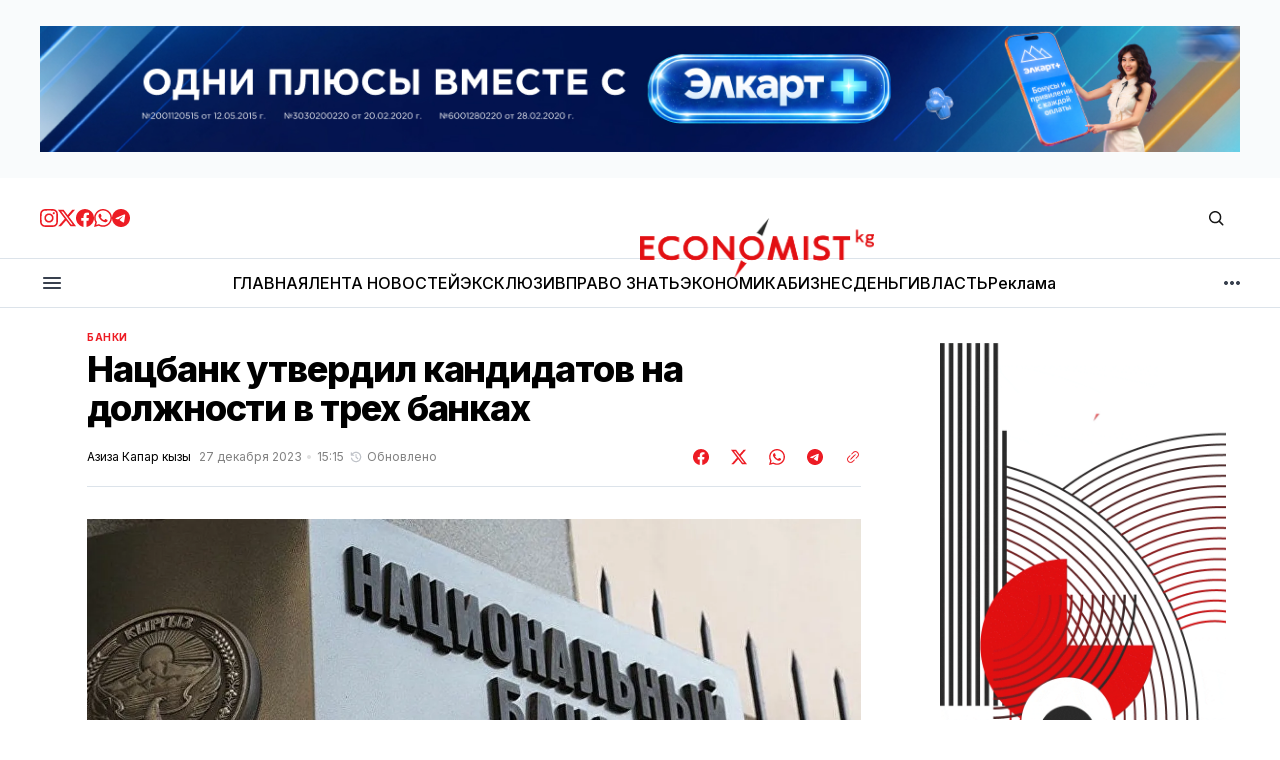

--- FILE ---
content_type: text/html; charset=utf-8
request_url: https://economist.kg/banki/2023/12/27/natsbank-utvierdil-kandidatov-na-dolzhnosti-v-triekh-bankakh-2/
body_size: 24385
content:
<!DOCTYPE html>
<html lang="ru" data-theme="light">
    <head>

        <meta charset="utf-8" />
        <meta name="viewport" content="width=device-width, initial-scale=1" />

        <title>Нацбанк утвердил кандидатов на должности в трех банках</title>
        <link rel="stylesheet" href="https://economist.kg/assets/built/index.css?v=333d3d6d7a" />

        <!-- gdemojno -->
        <link rel="stylesheet" href="https://economist.kg/assets/css/components/ai-assistant.css?v=333d3d6d7a" media="print" onload="this.media='all'" />
        <noscript><link rel="stylesheet" href="https://economist.kg/assets/css/components/ai-assistant.css?v=333d3d6d7a" /></noscript>

        <link rel="preconnect" href="https://fonts.googleapis.com">
<link rel="preconnect" href="https://fonts.gstatic.com" crossorigin>




<link href="https://fonts.googleapis.com/css2?family=Inter:wght@400;500;600;700;800&display=swap" rel="stylesheet">
    
<style>
    :root {
        --font-family-navigation: 'Inter', sans-serif;
        --font-family-body: 'Inter', sans-serif;
        --font-family-title: 'Inter', sans-serif;
        --font-family-section-title: 'Inter', sans-serif;
        --font-family-post-tag: 'Inter', sans-serif;
        --font-family-post-excerpt: 'Inter', sans-serif;
        --font-family-post-info: 'Inter', sans-serif;
        --font-family-button: 'Inter', sans-serif;
        --font-family-number: 'Inter', sans-serif;    
        
        --font-weight-title: 800;
        --font-weight-tag: 700;
        --font-weight-post-excerpt: 400;
        --font-weight-post-info: 400;
        --font-weight-navigation: 600;
        --font-weight-button: 600;
        --font-weight-section-title: 700;
        --font-weight-footer-secondary: 700;
        --font-weight-number: 800;

        --font-size-site-title-1: 30px;
        --font-size-site-title-2: 46px;
        --font-size-navigation-1: 12px;
        --font-size-navigation-2: 14px;
        --font-size-button: 16px;
        --font-size-section-title: 12px;
        --font-size-tag: 9px;
        --font-size-post-title: 24px;
        --font-size-post-title-no-img: 18px;
        --font-size-main-post-title: 36px;
        --font-size-main-post-title-no-feat: 32px;
        --font-size-main-post-excerpt: 18px;
        --font-size-latest-post-title: 18px;
        --font-size-post-info: 12px;
        --font-size-number: 48px;
        --font-size-cta-text: 16px;
        --font-size-post-page-title: 46px;
        --font-size-post-page-excerpt: 20px;

        --line-height-site-title-1: 100%;
        --line-height-site-title-2: 100%;
        --line-height-navigation-1: 130%;
        --line-height-navigation-2: 150%;
        --line-height-button-1: 120%; 
        --line-height-button-2: 120%; 
        --line-height-tag: 110%;
        --line-height-post-title: 110%;
        --line-height-main-post-title: 110%;
        --line-height-main-post-excerpt: 140%;
        --line-height-latest-post-title: 110%;
        --line-height-post-info: 110%;
        --line-height-section-title: 120%;
        --line-height-number: 90%;
        --line-height-cta-text: 130%;

        --letter-spacing-title: -0.03em;
        --letter-spacing-button: 0; 
        --letter-spacing-tag: 0.02em; 
        --letter-spacing-section-title: -0.02em;
        --letter-spacing-number: -0.04em;

        --text-transform-navigation: unset;
        --text-transform-tags: uppercase;
        --text-transform-button: unset;
        --text-transform-section-title: uppercase;
        --text-transform-footer-link: uppercase;

        --edit-billing-btn-padding--loading: 4.5px 45px;
    }
</style>
            <style>
        :root {
            --border-radius-buttons: 50px;
            --border-radius-images: 0;
            --border-radius-elements: 2px;
        }
    </style>

        <style>
            :root {
                --accent-color: #ed1c24;
                        --header-height: -50px;
                    --header-navigation-font-size: 12px;

            }
            :root[data-theme='light']{
                --color-social-bg-icon: #ed1c24;
            }
            :root[data-theme='dark']{
                --color-social-bg-icon: #fff;
            }
        </style>

        <script>
            const rootElem = document.querySelector("html[data-theme]");

            const detectSystemTheme = () => {
                if (window.matchMedia("(prefers-color-scheme: dark)").matches) {
                    rootElem.setAttribute("data-theme", "dark");
                } else {
                    rootElem.setAttribute("data-theme", "light");
                }
            };

            const initTheme = () => {
                const localStoragePref = localStorage.getItem("data-theme");

                if (localStoragePref) {
                    rootElem.setAttribute("data-theme", localStoragePref);
                } else {
                    detectSystemTheme();
                }
            };

            initTheme();

            window
                .matchMedia("(prefers-color-scheme: dark)")
                .addEventListener("change", () => {
                    if (window.matchMedia("(prefers-color-scheme: dark)").matches) {
                        rootElem.setAttribute("data-theme", "dark");
                    } else {
                        rootElem.setAttribute("data-theme", "light");
                    }
                });
        </script>



        <link rel="icon" href="https://economist.kg/content/images/size/w256h256/2025/11/new-icon.png" type="image/png">
    <link rel="canonical" href="https://economist.kg/banki/2023/12/27/natsbank-utvierdil-kandidatov-na-dolzhnosti-v-triekh-bankakh-2/">
    <meta name="referrer" content="no-referrer-when-downgrade">
    
    <meta property="og:site_name" content="Economist.kg – Новости экономики и финансов Кыргызстана">
    <meta property="og:type" content="article">
    <meta property="og:title" content="Нацбанк утвердил кандидатов на должности в трех банках">
    <meta property="og:description" content="Нацбанк 26 декабря текущего года согласовал кандидатуры на должности в трех коммерческих банках. Об этом сообщила пресс-служба регулятора.

Так, на должность замдиректора департамента – начальника отдела анализа, методологии и ИТ-аудита департамента внутреннего аудита &quot;Оптима банка&quot; согласована кандидатура Айбека Азизова.

Регулятор также утвердил кандидатуру Оксаны Руренко на должность члена правления открытого акционерного">
    <meta property="og:url" content="https://economist.kg/banki/2023/12/27/natsbank-utvierdil-kandidatov-na-dolzhnosti-v-triekh-bankakh-2/">
    <meta property="og:image" content="https://economist.kg/content/images/size/w1200/2023/12/621cb29046875084861185-1-1.jpg">
    <meta property="article:published_time" content="2023-12-27T09:15:06.000Z">
    <meta property="article:modified_time" content="2023-12-27T09:15:06.000Z">
    <meta property="article:tag" content="Банки">
    
    <meta property="article:publisher" content="https://www.facebook.com/economist.kg">
    <meta name="twitter:card" content="summary_large_image">
    <meta name="twitter:title" content="Нацбанк утвердил кандидатов на должности в трех банках">
    <meta name="twitter:description" content="Нацбанк 26 декабря текущего года согласовал кандидатуры на должности в трех коммерческих банках. Об этом сообщила пресс-служба регулятора.

Так, на должность замдиректора департамента – начальника отдела анализа, методологии и ИТ-аудита департамента внутреннего аудита &quot;Оптима банка&quot; согласована кандидатура Айбека Азизова.

Регулятор также утвердил кандидатуру Оксаны Руренко на должность члена правления открытого акционерного">
    <meta name="twitter:url" content="https://economist.kg/banki/2023/12/27/natsbank-utvierdil-kandidatov-na-dolzhnosti-v-triekh-bankakh-2/">
    <meta name="twitter:image" content="https://economist.kg/content/images/size/w1200/2023/12/621cb29046875084861185-1-1.jpg">
    <meta name="twitter:label1" content="Written by">
    <meta name="twitter:data1" content="Азиза Капар кызы">
    <meta name="twitter:label2" content="Filed under">
    <meta name="twitter:data2" content="Банки">
    <meta name="twitter:site" content="@economist_kg">
    <meta property="og:image:width" content="1200">
    <meta property="og:image:height" content="675">
    
    <script type="application/ld+json">
{
    "@context": "https://schema.org",
    "@type": "Article",
    "publisher": {
        "@type": "Organization",
        "name": "Economist.kg – Новости экономики и финансов Кыргызстана",
        "url": "https://economist.kg/",
        "logo": {
            "@type": "ImageObject",
            "url": "https://economist.kg/content/images/2025/11/economist-new-logo1111.png"
        }
    },
    "author": {
        "@type": "Person",
        "name": "Азиза Капар кызы",
        "image": {
            "@type": "ImageObject",
            "url": "https://secure.gravatar.com/avatar/62eadaa8ab8e2f9a35db7ea3a15f0a76?s=3000&d=mm&r=g",
            "width": 1200,
            "height": 1200
        },
        "url": "https://economist.kg/author/aziza-k/",
        "sameAs": []
    },
    "headline": "Нацбанк утвердил кандидатов на должности в трех банках",
    "url": "https://economist.kg/banki/2023/12/27/natsbank-utvierdil-kandidatov-na-dolzhnosti-v-triekh-bankakh-2/",
    "datePublished": "2023-12-27T09:15:06.000Z",
    "dateModified": "2023-12-27T09:15:06.000Z",
    "image": {
        "@type": "ImageObject",
        "url": "https://economist.kg/content/images/size/w1200/2023/12/621cb29046875084861185-1-1.jpg",
        "width": 1200,
        "height": 675
    },
    "keywords": "Банки",
    "description": "Нацбанк 26 декабря текущего года согласовал кандидатуры на должности в трех коммерческих банках. Об этом сообщила пресс-служба регулятора.\n\nТак, на должность замдиректора департамента – начальника отдела анализа, методологии и ИТ-аудита департамента внутреннего аудита &quot;Оптима банка&quot; согласована кандидатура Айбека Азизова.\n\nРегулятор также утвердил кандидатуру Оксаны Руренко на должность члена правления открытого акционерного общества &quot;Кыргызкоммерцбанк&quot;.  \n\nВ &quot;Банке Компаньон&quot; Нацбанк утвердил к",
    "mainEntityOfPage": "https://economist.kg/banki/2023/12/27/natsbank-utvierdil-kandidatov-na-dolzhnosti-v-triekh-bankakh-2/"
}
    </script>

    <meta name="generator" content="Ghost 6.12">
    <link rel="alternate" type="application/rss+xml" title="Economist.kg – Новости экономики и финансов Кыргызстана" href="https://economist.kg/rss/">
    <script defer src="https://cdn.jsdelivr.net/ghost/portal@~2.56/umd/portal.min.js" data-i18n="true" data-ghost="https://economist.kg/" data-key="b24844134fb1bb0cef9176d4c2" data-api="https://economist.ghost.io/ghost/api/content/" data-locale="ru" crossorigin="anonymous"></script><style id="gh-members-styles">.gh-post-upgrade-cta-content,
.gh-post-upgrade-cta {
    display: flex;
    flex-direction: column;
    align-items: center;
    font-family: -apple-system, BlinkMacSystemFont, 'Segoe UI', Roboto, Oxygen, Ubuntu, Cantarell, 'Open Sans', 'Helvetica Neue', sans-serif;
    text-align: center;
    width: 100%;
    color: #ffffff;
    font-size: 16px;
}

.gh-post-upgrade-cta-content {
    border-radius: 8px;
    padding: 40px 4vw;
}

.gh-post-upgrade-cta h2 {
    color: #ffffff;
    font-size: 28px;
    letter-spacing: -0.2px;
    margin: 0;
    padding: 0;
}

.gh-post-upgrade-cta p {
    margin: 20px 0 0;
    padding: 0;
}

.gh-post-upgrade-cta small {
    font-size: 16px;
    letter-spacing: -0.2px;
}

.gh-post-upgrade-cta a {
    color: #ffffff;
    cursor: pointer;
    font-weight: 500;
    box-shadow: none;
    text-decoration: underline;
}

.gh-post-upgrade-cta a:hover {
    color: #ffffff;
    opacity: 0.8;
    box-shadow: none;
    text-decoration: underline;
}

.gh-post-upgrade-cta a.gh-btn {
    display: block;
    background: #ffffff;
    text-decoration: none;
    margin: 28px 0 0;
    padding: 8px 18px;
    border-radius: 4px;
    font-size: 16px;
    font-weight: 600;
}

.gh-post-upgrade-cta a.gh-btn:hover {
    opacity: 0.92;
}</style>
    <script defer src="https://cdn.jsdelivr.net/ghost/sodo-search@~1.8/umd/sodo-search.min.js" data-key="b24844134fb1bb0cef9176d4c2" data-styles="https://cdn.jsdelivr.net/ghost/sodo-search@~1.8/umd/main.css" data-sodo-search="https://economist.ghost.io/" data-locale="ru" crossorigin="anonymous"></script>
    
    <link href="https://economist.kg/webmentions/receive/" rel="webmention">
    <script defer src="/public/cards.min.js?v=333d3d6d7a"></script>
    <link rel="stylesheet" type="text/css" href="/public/cards.min.css?v=333d3d6d7a">
    <script defer src="/public/member-attribution.min.js?v=333d3d6d7a"></script>
    <script defer src="/public/ghost-stats.min.js?v=333d3d6d7a" data-stringify-payload="false" data-datasource="analytics_events" data-storage="localStorage" data-host="https://economist.kg/.ghost/analytics/api/v1/page_hit"  tb_site_uuid="c3a66635-73fd-4349-a382-8bf5c41013f8" tb_post_uuid="c749b8b5-d783-485e-8be6-4de9607e30fa" tb_post_type="post" tb_member_uuid="undefined" tb_member_status="undefined"></script><style>:root {--ghost-accent-color: #ed1c24;}</style>
    <meta name="yandex-verification" content="805dbdec9169c8fb" />

<meta name="google-site-verification" content="I6SF7VeyWrrLmuh9k7_wkbYwquTHUAzukn9dn5yq-dY" />

<!-- Google tag (gtag.js) -->
<script async src="https://www.googletagmanager.com/gtag/js?id=G-D2X49MPS7J"></script>
<script>
  window.dataLayer = window.dataLayer || [];
  function gtag(){dataLayer.push(arguments);}
  gtag('js', new Date());

  gtag('config', 'G-D2X49MPS7J');
</script>

<script>
  window.dataLayer = window.dataLayer || [];
  function gtag(){dataLayer.push(arguments);}
  gtag('js', new Date());

  gtag('config', 'G-Z3WDSJD97B');
</script>


<!-- Yandex.Metrika counter -->
<script type="text/javascript" >
   (function(m,e,t,r,i,k,a){m[i]=m[i]||function(){(m[i].a=m[i].a||[]).push(arguments)};
   m[i].l=1*new Date();
   for (var j = 0; j < document.scripts.length; j++) {if (document.scripts[j].src === r) { return; }}
   k=e.createElement(t),a=e.getElementsByTagName(t)[0],k.async=1,k.src=r,a.parentNode.insertBefore(k,a)})
   (window, document, "script", "https://mc.yandex.ru/metrika/tag.js", "ym");

   ym(49025165, "init", {
        clickmap:true,
        trackLinks:true,
        accurateTrackBounce:true
   });
</script>
<noscript><div><img src="https://mc.yandex.ru/watch/49025165" style="position:absolute; left:-9999px;" alt="" /></div></noscript>
<!-- /Yandex.Metrika counter -->

    </head>
    <body class="post-template tag-banki">
        <div class="gh-viewport">

            <div class="main-banner-wrapper">
    <div class="gh-container">
        <a class="main-banner-link"
           href="#" target="_blank" id="main-banner"></a>
    </div>
</div>
            
            <header class="header">
    <div class="gh-container header__top">
        <button class="burger-btn burger-btn__mobile" aria-label="кнопка открытия мобильного меню" id="open-mobile-menu">
            <svg width="24" height="24" viewBox="0 0 24 24" fill="none" xmlns="http://www.w3.org/2000/svg">
  <mask id="mask0_17101_2524" style="mask-type:alpha" maskUnits="userSpaceOnUse" x="0" y="0" width="24" height="24">
    <rect width="24" height="24" fill="#D9D9D9" />
  </mask>
  <g mask="url(#mask0_17101_2524)">
    <path d="M4 18C3.71667 18 3.47917 17.9042 3.2875 17.7125C3.09583 17.5208 3 17.2833 3 17C3 16.7167 3.09583 16.4792 3.2875 16.2875C3.47917 16.0958 3.71667 16 4 16H20C20.2833 16 20.5208 16.0958 20.7125 16.2875C20.9042 16.4792 21 16.7167 21 17C21 17.2833 20.9042 17.5208 20.7125 17.7125C20.5208 17.9042 20.2833 18 20 18H4ZM4 13C3.71667 13 3.47917 12.9042 3.2875 12.7125C3.09583 12.5208 3 12.2833 3 12C3 11.7167 3.09583 11.4792 3.2875 11.2875C3.47917 11.0958 3.71667 11 4 11H20C20.2833 11 20.5208 11.0958 20.7125 11.2875C20.9042 11.4792 21 11.7167 21 12C21 12.2833 20.9042 12.5208 20.7125 12.7125C20.5208 12.9042 20.2833 13 20 13H4ZM4 8C3.71667 8 3.47917 7.90417 3.2875 7.7125C3.09583 7.52083 3 7.28333 3 7C3 6.71667 3.09583 6.47917 3.2875 6.2875C3.47917 6.09583 3.71667 6 4 6H20C20.2833 6 20.5208 6.09583 20.7125 6.2875C20.9042 6.47917 21 6.71667 21 7C21 7.28333 20.9042 7.52083 20.7125 7.7125C20.5208 7.90417 20.2833 8 20 8H4Z" fill="#38404E" />
  </g>
</svg>        </button>

        <div class="header__social">
            <a class="header__social-link" href="https://www.instagram.com/economist_kg/ " target="_blank" rel="noopener" >
            <svg width="18" height="18" viewBox="0 0 18 18" fill="none" xmlns="http://www.w3.org/2000/svg">
  <path d="M9 1.6215C11.403 1.6215 11.688 1.6305 12.6368 1.674C13.6178 1.719 14.628 1.9425 15.3428 2.65725C16.0643 3.37875 16.281 4.37925 16.326 5.36325C16.3695 6.312 16.3785 6.597 16.3785 9C16.3785 11.403 16.3695 11.688 16.326 12.6368C16.2817 13.6125 16.053 14.6325 15.3428 15.3428C14.6213 16.0643 13.6215 16.281 12.6368 16.326C11.688 16.3695 11.403 16.3785 9 16.3785C6.597 16.3785 6.312 16.3695 5.36325 16.326C4.395 16.2817 3.3615 16.0478 2.65725 15.3428C1.9395 14.625 1.719 13.6148 1.674 12.6368C1.6305 11.688 1.6215 11.403 1.6215 9C1.6215 6.597 1.6305 6.312 1.674 5.36325C1.71825 4.39125 1.94925 3.36525 2.65725 2.65725C3.37725 1.93725 4.3815 1.719 5.36325 1.674C6.312 1.6305 6.597 1.6215 9 1.6215ZM9 0C6.55575 0 6.249 0.0105 5.289 0.054C3.89775 0.11775 2.51625 0.50475 1.5105 1.5105C0.501 2.52 0.11775 3.8985 0.054 5.289C0.0105 6.249 0 6.55575 0 9C0 11.4443 0.0105 11.751 0.054 12.711C0.11775 14.1007 0.50625 15.486 1.5105 16.4895C2.51925 17.4983 3.9 17.8822 5.289 17.946C6.249 17.9895 6.55575 18 9 18C11.4443 18 11.751 17.9895 12.711 17.946C14.1015 17.8822 15.4845 17.4945 16.4895 16.4895C17.4998 15.4792 17.8822 14.1015 17.946 12.711C17.9895 11.751 18 11.4443 18 9C18 6.55575 17.9895 6.249 17.946 5.289C17.8822 3.89775 17.4945 2.5155 16.4895 1.5105C15.4823 0.50325 14.0977 0.117 12.711 0.054C11.751 0.0105 11.4443 0 9 0Z" fill="#ED1C24" />
  <path d="M9.00041 4.37842C6.44816 4.37842 4.37891 6.44767 4.37891 8.99992C4.37891 11.5522 6.44816 13.6214 9.00041 13.6214C11.5527 13.6214 13.6219 11.5522 13.6219 8.99992C13.6219 6.44767 11.5527 4.37842 9.00041 4.37842ZM9.00041 11.9999C7.34366 11.9999 6.00041 10.6567 6.00041 8.99992C6.00041 7.34317 7.34366 5.99992 9.00041 5.99992C10.6572 5.99992 12.0004 7.34317 12.0004 8.99992C12.0004 10.6567 10.6572 11.9999 9.00041 11.9999Z" fill="#ED1C24" />
  <path d="M13.8046 5.27572C14.4011 5.27572 14.8846 4.79219 14.8846 4.19572C14.8846 3.59926 14.4011 3.11572 13.8046 3.11572C13.2081 3.11572 12.7246 3.59926 12.7246 4.19572C12.7246 4.79219 13.2081 5.27572 13.8046 5.27572Z" fill="#ED1C24" />
</svg>            </a>
            <a class="header__social-link" href="https://twitter.com/economist_kg" target="_blank" rel="noopener" >
            <svg width="18" height="18" viewBox="0 0 18 18" fill="none" xmlns="http://www.w3.org/2000/svg">
  <path d="M14.175 0.86499H16.9365L10.905 7.75674L18 17.1362H12.4462L8.09325 11.449L3.11775 17.1362H0.35175L6.80175 9.76299L0 0.86499H5.69475L9.6255 6.06324L14.175 0.86499ZM13.2052 15.4855H14.7345L4.8615 2.42949H3.219L13.2052 15.4855Z" fill="#ED1C24" />
</svg>            </a>
            <a class="header__social-link" href="https://www.facebook.com/economist.kg" target="_blank" rel="noopener" >
            <svg width="18" height="18" viewBox="0 0 18 18" fill="none" xmlns="http://www.w3.org/2000/svg">
  <path d="M18 9.05469C18 13.5464 14.7045 17.2702 10.4025 17.9459V11.6737H12.4943L12.8925 9.07869H10.4025V7.39494C10.4025 6.68469 10.7505 5.99319 11.865 5.99319H12.9967V3.78369C12.9967 3.78369 11.9692 3.60819 10.9875 3.60819C8.937 3.60819 7.5975 4.85094 7.5975 7.10019V9.07794H5.31825V11.6729H7.5975V17.9452C3.29625 17.2687 0 13.5457 0 9.05469C0 4.08444 4.02975 0.0546875 9 0.0546875C13.9703 0.0546875 18 4.08369 18 9.05469Z" fill="#ED1C24" />
</svg>            </a>
            <a class="header__social-link" href="https://whatsapp.com/channel/0029VaUvVed5q08WZEioIN2D " target="_blank" rel="noopener"  >
            <svg width="18" height="18" viewBox="0 0 18 18" fill="none" xmlns="http://www.w3.org/2000/svg">
  <path fill-rule="evenodd" clip-rule="evenodd" d="M15.3475 2.616C13.663 0.93 11.4235 0.00075 9.03772 0C4.12147 0 0.120219 4.0005 0.117969 8.919C0.117219 10.491 0.528219 12.0255 1.30897 13.3785L0.0429688 18L4.77097 16.7595C6.07372 17.4705 7.54072 17.8448 9.03322 17.8455H9.03697C13.9525 17.8455 17.9545 13.8442 17.9567 8.92575C17.9582 6.543 17.0312 4.30125 15.3475 2.616ZM9.03772 16.3387H9.03472C7.70422 16.3387 6.39997 15.981 5.26147 15.3053L4.99072 15.1448L2.18497 15.8805L2.93422 13.1445L2.75797 12.864C2.01547 11.6835 1.62397 10.3193 1.62472 8.919C1.62622 4.8315 4.95247 1.506 9.04147 1.506C11.0215 1.506 12.883 2.2785 14.2825 3.6795C15.682 5.08125 16.4522 6.9435 16.4515 8.92425C16.4492 13.0133 13.1237 16.3387 9.03772 16.3387ZM13.1042 10.7865C12.8815 10.6748 11.7857 10.1355 11.581 10.0612C11.377 9.987 11.2285 9.9495 11.0792 10.1722C10.93 10.395 10.504 10.8975 10.3735 11.0468C10.2437 11.1953 10.1132 11.214 9.89047 11.1023C9.66772 10.9905 8.94922 10.7557 8.09797 9.996C7.43572 9.405 6.98797 8.67525 6.85822 8.45175C6.72847 8.22825 6.84472 8.10825 6.95572 7.99725C7.05622 7.8975 7.17847 7.737 7.29022 7.6065C7.40272 7.4775 7.43947 7.3845 7.51447 7.23525C7.58872 7.08675 7.55197 6.95625 7.49572 6.8445C7.43947 6.7335 6.99397 5.63625 6.80872 5.19C6.62797 4.755 6.44422 4.81425 6.30697 4.8075C6.17722 4.80075 6.02872 4.8 5.87947 4.8C5.73097 4.8 5.48947 4.8555 5.28547 5.079C5.08147 5.3025 4.50547 5.84175 4.50547 6.93825C4.50547 8.0355 5.30422 9.09525 5.41522 9.24375C5.52622 9.39225 6.98647 11.6438 9.22222 12.609C9.75397 12.8385 10.1695 12.9757 10.4927 13.0785C11.0267 13.248 11.5127 13.224 11.8967 13.167C12.325 13.1032 13.2152 12.6277 13.4012 12.1073C13.5872 11.5868 13.5872 11.1397 13.531 11.0475C13.4755 10.9537 13.327 10.8982 13.1042 10.7865Z" fill="#ED1C24" />
</svg>            </a>
            <a class="header__social-link" href="https://t.me/economist_kg" target="_blank" rel="noopener" >
            <svg width="18" height="18" viewBox="0 0 18 18" fill="none" xmlns="http://www.w3.org/2000/svg">
  <path fill-rule="evenodd" clip-rule="evenodd" d="M9 0C4.02975 0 0 4.02975 0 9C0 13.9703 4.02975 18 9 18C13.9703 18 18 13.9703 18 9C18 4.02975 13.9703 0 9 0ZM13.1715 6.12075C13.0365 7.5435 12.45 10.9972 12.1522 12.591C12.0262 13.266 11.7773 13.4917 11.5373 13.5135C11.0145 13.5615 10.6178 13.1677 10.1115 12.8363C9.3195 12.3173 8.87175 11.994 8.103 11.487C7.21425 10.9012 7.79025 10.5795 8.2965 10.0538C8.42925 9.91575 10.7318 7.821 10.7768 7.63125C10.782 7.60725 10.788 7.51875 10.7347 7.47225C10.6815 7.42575 10.6042 7.4415 10.5487 7.45425C10.4692 7.47225 9.204 8.3085 6.75225 9.963C6.393 10.2098 6.0675 10.3298 5.77575 10.3238C5.45475 10.317 4.83675 10.1423 4.377 9.99225C3.81375 9.80925 3.36525 9.71175 3.40425 9.40125C3.4245 9.23925 3.64725 9.0735 4.07325 8.904C6.69675 7.761 8.4465 7.00725 9.32175 6.64275C11.8215 5.60325 12.3405 5.4225 12.6795 5.4165C13.104 5.4105 13.206 5.76075 13.1715 6.12075Z" fill="#ED1C24" />
</svg>            </a>
        </div>

        <a class="site-logo" href="https://economist.kg" aria-label="Логотип Economist.kg – Новости экономики и финансов Кыргызстана и ссылка на домашнюю страницу">
            <img src="/content/images/2025/11/economist-new-logo1111.png" alt="Economist.kg – Новости экономики и финансов Кыргызстана icon" class="site-logo-img" style="max-height: 60px">
            <h1 class="site-title visually-hidden">Economist.kg – Новости экономики и финансов Кыргызстана</h1>
        </a>
        
        <div class="header__actions">
            <button class="search" title="Search button" aria-label="Кнопка поиска" data-ghost-search><svg width="24" height="24" viewBox="0 0 24 24" fill="#161616" xmlns="http://www.w3.org/2000/svg">
<g>
<path fill-rule="evenodd" clip-rule="evenodd" d="M6.80617 6.80617C7.96263 5.6497 9.53114 5 11.1666 5C12.8021 5 14.3706 5.6497 15.5271 6.80617C16.6836 7.96263 17.3333 9.53114 17.3333 11.1666C17.3333 12.5501 16.8684 13.8857 16.0251 14.9644L19.2803 18.2197C19.5732 18.5126 19.5732 18.9874 19.2803 19.2803C18.9874 19.5732 18.5126 19.5732 18.2197 19.2803L14.9644 16.0251C13.8857 16.8684 12.5501 17.3333 11.1666 17.3333C9.53114 17.3333 7.96263 16.6836 6.80617 15.5271C5.6497 14.3706 5 12.8021 5 11.1666C5 9.53114 5.6497 7.96263 6.80617 6.80617ZM11.1666 6.5C9.92897 6.5 8.74199 6.99166 7.86683 7.86683C6.99166 8.74199 6.5 9.92897 6.5 11.1666C6.5 12.4043 6.99166 13.5913 7.86683 14.4664C8.74199 15.3416 9.92897 15.8333 11.1666 15.8333C12.4043 15.8333 13.5913 15.3416 14.4664 14.4664C15.3416 13.5913 15.8333 12.4043 15.8333 11.1666C15.8333 9.92897 15.3416 8.74199 14.4664 7.86683C13.5913 6.99166 12.4043 6.5 11.1666 6.5Z"/>
</g>
</svg>
</button>
        
        </div>
    </div>

    <hr style="height: 1px; width: 100%; background: #dce3ea;">

    <div class="gh-container header__bottom">
        <button class="burger-btn" aria-label="кнопка открытия мобильного меню" id="open-mobile-menu">
            <svg width="24" height="24" viewBox="0 0 24 24" fill="none" xmlns="http://www.w3.org/2000/svg">
  <mask id="mask0_17101_2524" style="mask-type:alpha" maskUnits="userSpaceOnUse" x="0" y="0" width="24" height="24">
    <rect width="24" height="24" fill="#D9D9D9" />
  </mask>
  <g mask="url(#mask0_17101_2524)">
    <path d="M4 18C3.71667 18 3.47917 17.9042 3.2875 17.7125C3.09583 17.5208 3 17.2833 3 17C3 16.7167 3.09583 16.4792 3.2875 16.2875C3.47917 16.0958 3.71667 16 4 16H20C20.2833 16 20.5208 16.0958 20.7125 16.2875C20.9042 16.4792 21 16.7167 21 17C21 17.2833 20.9042 17.5208 20.7125 17.7125C20.5208 17.9042 20.2833 18 20 18H4ZM4 13C3.71667 13 3.47917 12.9042 3.2875 12.7125C3.09583 12.5208 3 12.2833 3 12C3 11.7167 3.09583 11.4792 3.2875 11.2875C3.47917 11.0958 3.71667 11 4 11H20C20.2833 11 20.5208 11.0958 20.7125 11.2875C20.9042 11.4792 21 11.7167 21 12C21 12.2833 20.9042 12.5208 20.7125 12.7125C20.5208 12.9042 20.2833 13 20 13H4ZM4 8C3.71667 8 3.47917 7.90417 3.2875 7.7125C3.09583 7.52083 3 7.28333 3 7C3 6.71667 3.09583 6.47917 3.2875 6.2875C3.47917 6.09583 3.71667 6 4 6H20C20.2833 6 20.5208 6.09583 20.7125 6.2875C20.9042 6.47917 21 6.71667 21 7C21 7.28333 20.9042 7.52083 20.7125 7.7125C20.5208 7.90417 20.2833 8 20 8H4Z" fill="#38404E" />
  </g>
</svg>        </button>
        <nav class="nav">
    <ul class="nav-menu" id="main-nav-menu">
            <li class="nav-list-item nav-glavnaia">
                <a href="https://economist.kg/" class="nav-menu-item" aria-label="Навигационная ссылка ГЛАВНАЯ">
                    <span>ГЛАВНАЯ</span>
                </a>
            </li>
            <li class="nav-list-item nav-lienta-novostiei">
                <a href="https://economist.kg/archive/" class="nav-menu-item" aria-label="Навигационная ссылка ЛЕНТА НОВОСТЕЙ">
                    <span>ЛЕНТА НОВОСТЕЙ</span>
                </a>
            </li>
            <li class="nav-list-item nav-ekskliuziv">
                <a href="https://economist.kg/tag/exclusive/" class="nav-menu-item" aria-label="Навигационная ссылка ЭКСКЛЮЗИВ">
                    <span>ЭКСКЛЮЗИВ</span>
                </a>
            </li>
            <li class="nav-list-item nav-pravo-znat">
                <a href="https://economist.kg/tag/pravo-znat/" class="nav-menu-item" aria-label="Навигационная ссылка ПРАВО ЗНАТЬ">
                    <span>ПРАВО ЗНАТЬ</span>
                </a>
            </li>
            <li class="nav-list-item nav-ekonomika">
                <a href="https://economist.kg/tag/ekonomika/" class="nav-menu-item" aria-label="Навигационная ссылка ЭКОНОМИКА">
                    <span>ЭКОНОМИКА</span>
                </a>
            </li>
            <li class="nav-list-item nav-biznies">
                <a href="https://economist.kg/tag/biznes/" class="nav-menu-item" aria-label="Навигационная ссылка БИЗНЕС">
                    <span>БИЗНЕС</span>
                </a>
            </li>
            <li class="nav-list-item nav-diengi">
                <a href="https://economist.kg/tag/dengi/" class="nav-menu-item" aria-label="Навигационная ссылка ДЕНЬГИ">
                    <span>ДЕНЬГИ</span>
                </a>
            </li>
            <li class="nav-list-item nav-vlast">
                <a href="https://economist.kg/tag/vlast/" class="nav-menu-item" aria-label="Навигационная ссылка ВЛАСТЬ">
                    <span>ВЛАСТЬ</span>
                </a>
            </li>
            <li class="nav-list-item nav-rieklama">
                <a href="https://economist.kg/ads/" class="nav-menu-item" aria-label="Навигационная ссылка Реклама">
                    <span>Реклама</span>
                </a>
            </li>
    </ul>
</nav>

<div class="nav-more-wrapper">
    <button class="nav-btn-more" aria-haspopup="true" aria-expanded="false" tabindex="0">
        <svg width="16" height="4" viewBox="0 0 16 4" fill="none" xmlns="http://www.w3.org/2000/svg">
  <path d="M2 4C1.45 4 0.979167 3.80417 0.5875 3.4125C0.195833 3.02083 0 2.55 0 2C0 1.45 0.195833 0.979167 0.5875 0.5875C0.979167 0.195833 1.45 0 2 0C2.55 0 3.02083 0.195833 3.4125 0.5875C3.80417 0.979167 4 1.45 4 2C4 2.55 3.80417 3.02083 3.4125 3.4125C3.02083 3.80417 2.55 4 2 4ZM8 4C7.45 4 6.97917 3.80417 6.5875 3.4125C6.19583 3.02083 6 2.55 6 2C6 1.45 6.19583 0.979167 6.5875 0.5875C6.97917 0.195833 7.45 0 8 0C8.55 0 9.02083 0.195833 9.4125 0.5875C9.80417 0.979167 10 1.45 10 2C10 2.55 9.80417 3.02083 9.4125 3.4125C9.02083 3.80417 8.55 4 8 4ZM14 4C13.45 4 12.9792 3.80417 12.5875 3.4125C12.1958 3.02083 12 2.55 12 2C12 1.45 12.1958 0.979167 12.5875 0.5875C12.9792 0.195833 13.45 0 14 0C14.55 0 15.0208 0.195833 15.4125 0.5875C15.8042 0.979167 16 1.45 16 2C16 2.55 15.8042 3.02083 15.4125 3.4125C15.0208 3.80417 14.55 4 14 4Z" fill="#38404E" />
</svg>    </button>

    <nav class="nav-more">
        <ul class="nav-menu-more">
                <li class="nav-list-item-more">
                    <a href="https://economist.kg/tag/mnenie/" class="nav-menu-item" aria-label="Навигационная ссылка МНЕНИЕ">
                        <span>МНЕНИЕ</span>
                    </a>
                </li>
                <li class="nav-list-item-more">
                    <a href="https://economist.kg/tag/novosti-kompanii/" class="nav-menu-item" aria-label="Навигационная ссылка НОВОСТИ КОМПАНИЙ">
                        <span>НОВОСТИ КОМПАНИЙ</span>
                    </a>
                </li>
                <li class="nav-list-item-more">
                    <a href="https://economist.kg/about/" class="nav-menu-item" aria-label="Навигационная ссылка Об издании">
                        <span>Об издании</span>
                    </a>
                </li>
        </ul>
    </nav>
</div>

    </div>

    <hr style="height: 1px; width: 100%; background: #dce3ea;">

        <div class="gh-mobile-menu">
        <div class="mobile-top">
            <button class="gh-burger-btn gh-burger-btn--close mobile-cancel-btn" aria-label="кнопка закрытия мобильного меню" id="close-mobile-menu">
                <svg width="24" height="24" viewBox="0 0 24 24" fill="none" xmlns="http://www.w3.org/2000/svg">
<g>
<path d="M6.40002 18.6538L5.34619 17.6L10.9462 12L5.34619 6.40002L6.40002 5.34619L12 10.9462L17.6 5.34619L18.6538 6.40002L13.0538 12L18.6538 17.6L17.6 18.6538L12 13.0538L6.40002 18.6538Z"/>
</g>
</svg>
            </button>
            <a href="https://economist.kg" aria-label="Логотип Economist.kg – Новости экономики и финансов Кыргызстана и ссылка на домашнюю страницу">
                <img src="/content/images/2025/11/economist-new-logo1111.png" alt="Economist.kg – Новости экономики и финансов Кыргызстана icon" class="site-logo-img" style="max-height: 60px">
            </a>
        </div>

        <div class="mobile-content">
            <div class="mobile-center">
                <ul class="mobile-center__list">
                    <li class="mobile-center__item">
                        <svg width="20" height="20" viewBox="0 0 20 20" xmlns="http://www.w3.org/2000/svg">
  <mask id="mask0_17286_7720" style="mask-type:alpha" maskUnits="userSpaceOnUse" x="0" y="0" width="20" height="20">
    <rect width="20" height="20" fill="currentColor" />
  </mask>
  <g mask="url(#mask0_17286_7720)">
    <path d="M5.56024 15.4402H7.38587V11.25C7.38587 11.0076 7.46937 10.8029 7.63637 10.6359C7.80337 10.4689 8.00806 10.3854 8.25045 10.3854H11.7505C11.9928 10.3854 12.1975 10.4689 12.3645 10.6359C12.5315 10.8029 12.615 11.0076 12.615 11.25V15.4402H14.4407V8.27989L10.0005 4.94972L5.56024 8.27989V15.4402ZM3.83105 15.1902V8.27989C3.83105 8.01015 3.89061 7.75461 4.00972 7.51326C4.12885 7.27193 4.30058 7.06325 4.52491 6.88722L8.96512 3.55706C9.28608 3.3294 9.63119 3.21558 10.0005 3.21558C10.3697 3.21558 10.7148 3.3294 11.0358 3.55706L15.476 6.88722C15.7003 7.06325 15.8721 7.27193 15.9912 7.51326C16.1103 7.75461 16.1698 8.01015 16.1698 8.27989V15.1902C16.1698 15.7379 15.9769 16.2047 15.591 16.5906C15.2051 16.9764 14.7383 17.1694 14.1907 17.1694H11.8252C11.5828 17.1694 11.3781 17.0859 11.2111 16.9189C11.0441 16.7519 10.9606 16.5472 10.9606 16.3048V12.0398H9.0403V16.3048C9.0403 16.5472 8.9568 16.7519 8.7898 16.9189C8.62281 17.0859 8.41811 17.1694 8.17572 17.1694H5.81024C5.26256 17.1694 4.79578 16.9764 4.40989 16.5906C4.024 16.2047 3.83105 15.7379 3.83105 15.1902Z" fill="currentColor" />
  </g>
</svg> <a href="/">Главная</a>
                    </li>
                    <li class="mobile-center__item">
                        <svg width="20" height="20" viewBox="0 0 20 20" xmlns="http://www.w3.org/2000/svg">
  <mask id="mask0_17286_7728" style="mask-type:alpha" maskUnits="userSpaceOnUse" x="0" y="0" width="20" height="20">
    <rect width="20" height="20" fill="currentColor" />
  </mask>
  <g mask="url(#mask0_17286_7728)">
    <path d="M8.79197 15.1666L13.1045 9.99995H9.77113L10.3753 5.27078L6.52113 10.8333H9.41697L8.79197 15.1666ZM7.5003 12.5H4.91697C4.58363 12.5 4.33711 12.3506 4.17738 12.052C4.01766 11.7534 4.03502 11.4652 4.22947 11.1875L10.4586 2.22912C10.5975 2.03467 10.7781 1.89926 11.0003 1.82287C11.2225 1.74648 11.4517 1.74995 11.6878 1.83328C11.9239 1.91662 12.0975 2.06245 12.2086 2.27078C12.3197 2.47912 12.3614 2.70134 12.3336 2.93745L11.667 8.33328H14.8961C15.2572 8.33328 15.5107 8.49301 15.6565 8.81245C15.8024 9.1319 15.7572 9.43051 15.5211 9.70828L8.66697 17.9166C8.51419 18.0972 8.32669 18.2152 8.10447 18.2708C7.88224 18.3263 7.66697 18.3055 7.45863 18.2083C7.2503 18.1111 7.08711 17.9618 6.96905 17.7604C6.85099 17.559 6.80586 17.3402 6.83363 17.1041L7.5003 12.5Z" fill="currentColor" />
  </g>
</svg> <a href="/archive">Лента новостей</a>
                    </li>
                </ul>
            </div>

            <div class="mobile-bottom">
                <h2 class="mobile-bottome__heading">Категории</h2>
                <ul id="category-list">
                        <li class="category-item">
                            <a href="https://economist.kg/tag/exclusive/" aria-label="Навигационная ссылка ЭКСКЛЮЗИВ">
                                <span>ЭКСКЛЮЗИВ</span>
                            </a>
                        </li>
                        <li class="category-item">
                            <a href="https://economist.kg/tag/pravo-znat/" aria-label="Навигационная ссылка ПРАВО ЗНАТЬ">
                                <span>ПРАВО ЗНАТЬ</span>
                            </a>
                        </li>
                        <li class="category-item">
                            <a href="https://economist.kg/tag/ekonomika/" aria-label="Навигационная ссылка ЭКОНОМИКА">
                                <span>ЭКОНОМИКА</span>
                            </a>
                        </li>
                        <li class="category-item">
                            <a href="https://economist.kg/tag/biznes/" aria-label="Навигационная ссылка БИЗНЕС">
                                <span>БИЗНЕС</span>
                            </a>
                        </li>
                        <li class="category-item">
                            <a href="https://economist.kg/tag/dengi/" aria-label="Навигационная ссылка ДЕНЬГИ">
                                <span>ДЕНЬГИ</span>
                            </a>
                        </li>
                        <li class="category-item">
                            <a href="https://economist.kg/tag/vlast/" aria-label="Навигационная ссылка ВЛАСТЬ">
                                <span>ВЛАСТЬ</span>
                            </a>
                        </li>
                        <li class="category-item">
                            <a href="https://economist.kg/ads/" aria-label="Навигационная ссылка Реклама">
                                <span>Реклама</span>
                            </a>
                        </li>
                        <li class="category-item">
                            <a href="https://economist.kg/tag/mnenie/" aria-label="Навигационная ссылка МНЕНИЕ">
                                <span>МНЕНИЕ</span>
                            </a>
                        </li>
                        <li class="category-item">
                            <a href="https://economist.kg/tag/novosti-kompanii/" aria-label="Навигационная ссылка НОВОСТИ КОМПАНИЙ">
                                <span>НОВОСТИ КОМПАНИЙ</span>
                            </a>
                        </li>
                        <li class="category-item">
                            <a href="https://economist.kg/about/" aria-label="Навигационная ссылка Об издании">
                                <span>Об издании</span>
                            </a>
                        </li>
                </ul>
                <button id="show-toggle-button" class="toggle-button">
                    <div class="show-toggle-button-icon">
                        <svg width="10" height="6" viewBox="0 0 10 6" fill="none" xmlns="http://www.w3.org/2000/svg">
  <path d="M5.00033 2.0625L1.58366 5.47917C1.43088 5.63194 1.2538 5.70833 1.05241 5.70833C0.85102 5.70833 0.673937 5.63194 0.521159 5.47917C0.368381 5.32639 0.291992 5.14931 0.291992 4.94792C0.291992 4.74653 0.370729 4.5671 0.528201 4.40963L4.47949 0.458333C4.55449 0.388889 4.63574 0.336806 4.72324 0.302083C4.81074 0.267361 4.90449 0.25 5.00449 0.25C5.10449 0.25 5.19824 0.267361 5.28574 0.302083C5.37324 0.336806 5.45171 0.388889 5.52116 0.458333L9.47245 4.40963C9.62992 4.5671 9.70866 4.74306 9.70866 4.9375C9.70866 5.13194 9.63227 5.30556 9.47949 5.45833C9.32671 5.61111 9.14963 5.6875 8.94824 5.6875C8.74685 5.6875 8.56977 5.61111 8.41699 5.45833L5.00033 2.0625Z" fill="#ED1C24" />
</svg>                    </div>
                    <span class="show-toggle-button__text">Показать еще</span>
                </button>
            </div>
        </div>

        <div class="mobile-info">
            <ul class="mobile-info__list">
                <li class="mobile-info__item"><a href="/about">О нас</a></li>
                <li class="mobile-info__item"><a href="/">Команда</a></li>
                <li class="mobile-info__item"><a href="/">Работа</a></li>
                <li class="mobile-info__item"><a href="/">Контакты</a></li>
            </ul>
            <span class="mobile-info__copyright">Copyright © 2025 Economist.kg</span>
        </div>
    </div>
<div class="gh-mobile-overlay gh-mobile-overlay--close"></div>

<script>
    document.addEventListener("DOMContentLoaded", function () {
        const itemsToShow = 8;
        const listItems = document.querySelectorAll(".category-item");
        const toggleButton = document.getElementById("show-toggle-button");
        const buttonText = toggleButton.querySelector("span");

        function updateVisibility(showAll) {
            listItems.forEach((item, index) => {
                item.classList.toggle("hidden", !showAll && index >= itemsToShow);
            });
            buttonText.textContent = showAll ? "Скрыть" : "Показать ещё";
            toggleButton.classList.toggle("is-active", showAll);
        }

        let showingAll = false;
        updateVisibility(showingAll);

        toggleButton.addEventListener("click", function () {
            showingAll = !showingAll;
            updateVisibility(showingAll);
        });
    });
</script></header>


            

    <main class="gh-post-page--wrapper">
        <div class="gh-container">
            <div class="gh-post-page--with-sidebar">
                <article class="post tag-banki gh-post-page__article">
                    <header class="gh-post-page__header">

                                <div class="gh-tags-wrapper">
                                <a href="/tag/banki/" class="gh-tag-link" >Банки</a>
                                </div>

                        <h1 class="gh-post-page__title">Нацбанк утвердил кандидатов на должности в трех банках</h1>

                        <div class="gh-post-page__author gh-post-page__author--content">
                            
                            <div class="gh-post-page__author-date-info">
                                <div class="gh-post-page__author-name">
                                    <a href="https://economist.kg/author/aziza-k/" class="gh-post-page__author-name--link">Азиза Капар кызы</a>
                                </div>

                                <div class="gh-post-page__author-date">

                                    <time class="gh-post-info__date" datetime="2023-12-27">
                                        <span>27 декабря 2023</span>
                                        <span class="post-card__date__time">15:15</span>
                                        <svg width="12" height="12" viewBox="0 0 12 12" fill="#abafb7" xmlns="http://www.w3.org/2000/svg">
  <path d="M6 11.25C4.775 11.25 3.69097 10.8781 2.74792 10.1344C1.80486 9.39062 1.19236 8.44028 0.910417 7.28333C0.871528 7.1375 0.900694 7.00382 0.997917 6.88229C1.09514 6.76076 1.22639 6.69028 1.39167 6.67083C1.54722 6.65139 1.68819 6.68056 1.81458 6.75833C1.94097 6.83611 2.02847 6.95278 2.07708 7.10833C2.31042 7.98333 2.79167 8.69792 3.52083 9.25208C4.25 9.80625 5.07639 10.0833 6 10.0833C7.1375 10.0833 8.10243 9.68715 8.89479 8.89479C9.68715 8.10243 10.0833 7.1375 10.0833 6C10.0833 4.8625 9.68715 3.89757 8.89479 3.10521C8.10243 2.31285 7.1375 1.91667 6 1.91667C5.32917 1.91667 4.70208 2.07222 4.11875 2.38333C3.53542 2.69444 3.04444 3.12222 2.64583 3.66667H3.66667C3.83194 3.66667 3.97049 3.72257 4.08229 3.83437C4.1941 3.94618 4.25 4.08472 4.25 4.25C4.25 4.41528 4.1941 4.55382 4.08229 4.66562C3.97049 4.77743 3.83194 4.83333 3.66667 4.83333H1.33333C1.16806 4.83333 1.02951 4.77743 0.917708 4.66562C0.805903 4.55382 0.75 4.41528 0.75 4.25V1.91667C0.75 1.75139 0.805903 1.61285 0.917708 1.50104C1.02951 1.38924 1.16806 1.33333 1.33333 1.33333C1.49861 1.33333 1.63715 1.38924 1.74896 1.50104C1.86076 1.61285 1.91667 1.75139 1.91667 1.91667V2.70417C2.4125 2.08194 3.01771 1.60069 3.73229 1.26042C4.44688 0.920139 5.20278 0.75 6 0.75C6.72917 0.75 7.41215 0.888542 8.04896 1.16563C8.68576 1.44271 9.23993 1.81701 9.71146 2.28854C10.183 2.76007 10.5573 3.31424 10.8344 3.95104C11.1115 4.58785 11.25 5.27083 11.25 6C11.25 6.72917 11.1115 7.41215 10.8344 8.04896C10.5573 8.68576 10.183 9.23993 9.71146 9.71146C9.23993 10.183 8.68576 10.5573 8.04896 10.8344C7.41215 11.1115 6.72917 11.25 6 11.25ZM6.58333 5.76667L8.04167 7.225C8.14861 7.33194 8.20208 7.46806 8.20208 7.63333C8.20208 7.79861 8.14861 7.93472 8.04167 8.04167C7.93472 8.14861 7.79861 8.20208 7.63333 8.20208C7.46806 8.20208 7.33194 8.14861 7.225 8.04167L5.59167 6.40833C5.53333 6.35 5.48958 6.28437 5.46042 6.21146C5.43125 6.13854 5.41667 6.06319 5.41667 5.98542V3.66667C5.41667 3.50139 5.47257 3.36285 5.58437 3.25104C5.69618 3.13924 5.83472 3.08333 6 3.08333C6.16528 3.08333 6.30382 3.13924 6.41563 3.25104C6.52743 3.36285 6.58333 3.50139 6.58333 3.66667V5.76667Z" fill="#abafb7" />
</svg>                                        <span class="gh-post-page__author--start">Обновлено</span>
                                    </time>
                                </div>
                            </div>

                            <div class="gh-post-page__share">
                                <a class="gh-post-page__share-link" href="https://www.facebook.com/sharer.php?u=https://economist.kg/banki/2023/12/27/natsbank-utvierdil-kandidatov-na-dolzhnosti-v-triekh-bankakh-2/" target="_blank" rel="noopener" aria-label="Поделиться в Facebook">
                                <svg width="18" height="18" viewBox="0 0 18 18" fill="none" xmlns="http://www.w3.org/2000/svg">
  <path d="M18 9.05469C18 13.5464 14.7045 17.2702 10.4025 17.9459V11.6737H12.4943L12.8925 9.07869H10.4025V7.39494C10.4025 6.68469 10.7505 5.99319 11.865 5.99319H12.9967V3.78369C12.9967 3.78369 11.9692 3.60819 10.9875 3.60819C8.937 3.60819 7.5975 4.85094 7.5975 7.10019V9.07794H5.31825V11.6729H7.5975V17.9452C3.29625 17.2687 0 13.5457 0 9.05469C0 4.08444 4.02975 0.0546875 9 0.0546875C13.9703 0.0546875 18 4.08369 18 9.05469Z" fill="#ED1C24" />
</svg>                                </a>
                                <a class="gh-post-page__share-link" href="https://twitter.com/intent/tweet?url=https://economist.kg/banki/2023/12/27/natsbank-utvierdil-kandidatov-na-dolzhnosti-v-triekh-bankakh-2/&amp;text=%D0%9D%D0%B0%D1%86%D0%B1%D0%B0%D0%BD%D0%BA%20%D1%83%D1%82%D0%B2%D0%B5%D1%80%D0%B4%D0%B8%D0%BB%20%D0%BA%D0%B0%D0%BD%D0%B4%D0%B8%D0%B4%D0%B0%D1%82%D0%BE%D0%B2%20%D0%BD%D0%B0%20%D0%B4%D0%BE%D0%BB%D0%B6%D0%BD%D0%BE%D1%81%D1%82%D0%B8%20%D0%B2%20%D1%82%D1%80%D0%B5%D1%85%20%D0%B1%D0%B0%D0%BD%D0%BA%D0%B0%D1%85" target="_blank" rel="noopener" aria-label="Поделиться в Твиттере">
                                <svg width="18" height="18" viewBox="0 0 18 18" fill="none" xmlns="http://www.w3.org/2000/svg">
  <path d="M14.175 0.86499H16.9365L10.905 7.75674L18 17.1362H12.4462L8.09325 11.449L3.11775 17.1362H0.35175L6.80175 9.76299L0 0.86499H5.69475L9.6255 6.06324L14.175 0.86499ZM13.2052 15.4855H14.7345L4.8615 2.42949H3.219L13.2052 15.4855Z" fill="#ED1C24" />
</svg>                                </a>
                                <a class="gh-post-page__share-link"href="https://wa.me/?text=https://economist.kg/banki/2023/12/27/natsbank-utvierdil-kandidatov-na-dolzhnosti-v-triekh-bankakh-2/" target="_blank" rel="noopener" data-pin-do="none" aria-label="Share on whatsapp">
                                <svg width="18" height="18" viewBox="0 0 18 18" fill="none" xmlns="http://www.w3.org/2000/svg">
  <path fill-rule="evenodd" clip-rule="evenodd" d="M15.3475 2.616C13.663 0.93 11.4235 0.00075 9.03772 0C4.12147 0 0.120219 4.0005 0.117969 8.919C0.117219 10.491 0.528219 12.0255 1.30897 13.3785L0.0429688 18L4.77097 16.7595C6.07372 17.4705 7.54072 17.8448 9.03322 17.8455H9.03697C13.9525 17.8455 17.9545 13.8442 17.9567 8.92575C17.9582 6.543 17.0312 4.30125 15.3475 2.616ZM9.03772 16.3387H9.03472C7.70422 16.3387 6.39997 15.981 5.26147 15.3053L4.99072 15.1448L2.18497 15.8805L2.93422 13.1445L2.75797 12.864C2.01547 11.6835 1.62397 10.3193 1.62472 8.919C1.62622 4.8315 4.95247 1.506 9.04147 1.506C11.0215 1.506 12.883 2.2785 14.2825 3.6795C15.682 5.08125 16.4522 6.9435 16.4515 8.92425C16.4492 13.0133 13.1237 16.3387 9.03772 16.3387ZM13.1042 10.7865C12.8815 10.6748 11.7857 10.1355 11.581 10.0612C11.377 9.987 11.2285 9.9495 11.0792 10.1722C10.93 10.395 10.504 10.8975 10.3735 11.0468C10.2437 11.1953 10.1132 11.214 9.89047 11.1023C9.66772 10.9905 8.94922 10.7557 8.09797 9.996C7.43572 9.405 6.98797 8.67525 6.85822 8.45175C6.72847 8.22825 6.84472 8.10825 6.95572 7.99725C7.05622 7.8975 7.17847 7.737 7.29022 7.6065C7.40272 7.4775 7.43947 7.3845 7.51447 7.23525C7.58872 7.08675 7.55197 6.95625 7.49572 6.8445C7.43947 6.7335 6.99397 5.63625 6.80872 5.19C6.62797 4.755 6.44422 4.81425 6.30697 4.8075C6.17722 4.80075 6.02872 4.8 5.87947 4.8C5.73097 4.8 5.48947 4.8555 5.28547 5.079C5.08147 5.3025 4.50547 5.84175 4.50547 6.93825C4.50547 8.0355 5.30422 9.09525 5.41522 9.24375C5.52622 9.39225 6.98647 11.6438 9.22222 12.609C9.75397 12.8385 10.1695 12.9757 10.4927 13.0785C11.0267 13.248 11.5127 13.224 11.8967 13.167C12.325 13.1032 13.2152 12.6277 13.4012 12.1073C13.5872 11.5868 13.5872 11.1397 13.531 11.0475C13.4755 10.9537 13.327 10.8982 13.1042 10.7865Z" fill="#ED1C24" />
</svg>                                </a>
                                <a class="gh-post-page__share-link"href="https://t.me/share/url?url=https://economist.kg/banki/2023/12/27/natsbank-utvierdil-kandidatov-na-dolzhnosti-v-triekh-bankakh-2/&text=%D0%9D%D0%B0%D1%86%D0%B1%D0%B0%D0%BD%D0%BA%20%D1%83%D1%82%D0%B2%D0%B5%D1%80%D0%B4%D0%B8%D0%BB%20%D0%BA%D0%B0%D0%BD%D0%B4%D0%B8%D0%B4%D0%B0%D1%82%D0%BE%D0%B2%20%D0%BD%D0%B0%20%D0%B4%D0%BE%D0%BB%D0%B6%D0%BD%D0%BE%D1%81%D1%82%D0%B8%20%D0%B2%20%D1%82%D1%80%D0%B5%D1%85%20%D0%B1%D0%B0%D0%BD%D0%BA%D0%B0%D1%85" target="_blank" rel="noopener" data-pin-do="none" aria-label="Share on telegram">
                                <svg width="18" height="18" viewBox="0 0 18 18" fill="none" xmlns="http://www.w3.org/2000/svg">
  <path fill-rule="evenodd" clip-rule="evenodd" d="M9 0C4.02975 0 0 4.02975 0 9C0 13.9703 4.02975 18 9 18C13.9703 18 18 13.9703 18 9C18 4.02975 13.9703 0 9 0ZM13.1715 6.12075C13.0365 7.5435 12.45 10.9972 12.1522 12.591C12.0262 13.266 11.7773 13.4917 11.5373 13.5135C11.0145 13.5615 10.6178 13.1677 10.1115 12.8363C9.3195 12.3173 8.87175 11.994 8.103 11.487C7.21425 10.9012 7.79025 10.5795 8.2965 10.0538C8.42925 9.91575 10.7318 7.821 10.7768 7.63125C10.782 7.60725 10.788 7.51875 10.7347 7.47225C10.6815 7.42575 10.6042 7.4415 10.5487 7.45425C10.4692 7.47225 9.204 8.3085 6.75225 9.963C6.393 10.2098 6.0675 10.3298 5.77575 10.3238C5.45475 10.317 4.83675 10.1423 4.377 9.99225C3.81375 9.80925 3.36525 9.71175 3.40425 9.40125C3.4245 9.23925 3.64725 9.0735 4.07325 8.904C6.69675 7.761 8.4465 7.00725 9.32175 6.64275C11.8215 5.60325 12.3405 5.4225 12.6795 5.4165C13.104 5.4105 13.206 5.76075 13.1715 6.12075Z" fill="#ED1C24" />
</svg>                                </a>
                                <button class="gh-post-page__share-link copyToClipboardBtn" aria-label="Кнопка Копировать в буфер обмена">
                                    <svg width="32" height="32" fill="#ed1c24" viewbox="0 0 32 32" xmlns="http://www.w3.org/2000/svg">
    <path
        d="M19.92 4.271a7.21 7.21 0 0 0-2.832 1.017c-.615.385-1.224.938-2.934 2.665-1.531 1.546-1.614 1.657-1.549 2.06.069.425.608.92 1.001.92.11 0 .267-.025.349-.056.082-.031.941-.842 1.91-1.802.969-.961 1.882-1.833 2.028-1.939.529-.381 1.326-.718 2-.845.441-.083 1.364-.082 1.814.001a5.106 5.106 0 0 1 2.752 1.502c.627.649.993 1.292 1.26 2.216.102.353.121.543.121 1.243 0 .909-.078 1.298-.399 2.006-.33.727-.612 1.064-2.435 2.902-.975.984-1.798 1.855-1.829 1.937a1.16 1.16 0 0 0-.057.35c0 .392.496.931.92 1 .403.066.514-.018 2.06-1.549a72.228 72.228 0 0 0 1.908-1.945c1.254-1.4 1.835-2.883 1.84-4.701.005-1.879-.651-3.499-1.965-4.857a7.057 7.057 0 0 0-3.758-2.048c-.559-.107-1.645-.144-2.205-.077m.133 6.272c-.219.103-9.32 9.174-9.488 9.457-.165.278-.149.614.045.92.224.353.537.547.884.547.242 0 .31-.028.564-.224.451-.35 9.199-9.14 9.304-9.35.118-.233.116-.599-.004-.788-.356-.562-.851-.775-1.305-.562m-10.56 2.072c-.217.096-3.532 3.402-3.903 3.892a7.085 7.085 0 0 0-1.187 2.34c-.198.684-.252 1.091-.253 1.9-.001 1.899.654 3.503 1.994 4.884 1.426 1.469 3.096 2.177 5.109 2.166 1.108-.007 2.03-.21 2.958-.653.913-.436 1.177-.656 3.161-2.629 1.034-1.028 1.916-1.946 1.96-2.04.124-.26.101-.503-.073-.778-.336-.53-.846-.723-1.298-.491-.096.048-.978.885-1.961 1.859-.983.975-1.903 1.85-2.044 1.945a5.26 5.26 0 0 1-1.682.707c-.628.13-1.74.111-2.301-.04-.882-.237-1.555-.623-2.246-1.289-.756-.728-1.154-1.389-1.445-2.394-.103-.357-.122-.545-.122-1.247 0-.703.019-.89.122-1.248a5.463 5.463 0 0 1 .739-1.57c.138-.196 1.037-1.148 1.998-2.116.961-.968 1.773-1.828 1.804-1.91.103-.27.068-.534-.104-.794-.308-.466-.823-.673-1.226-.494"
        fill-rule="evenodd"/>
</svg>                                    <span class="copyToClipboardBtn__success">Ссылка скопирована!</span>
                                    <span class="copyToClipboardBtn__fail">Ошибка копирования!</span>
                                </button>
                            </div>

                        </div>
                    </header>

                    <div class="gh-post-page__content">
                            <figure class="gh-post-page__featured-img">
                                <picture>
                                    <source
                                        srcset="
                                        /content/images/size/w800/format/webp/2023/12/621cb29046875084861185-1-1.jpg 800w,
                                        /content/images/size/w1000/format/webp/2023/12/621cb29046875084861185-1-1.jpg 1000w,
                                        /content/images/size/w1200/format/webp/2023/12/621cb29046875084861185-1-1.jpg 1200w,
                                        /content/images/size/w1600/format/webp/2023/12/621cb29046875084861185-1-1.jpg 1600w,
                                        /content/images/size/w2000/format/webp/2023/12/621cb29046875084861185-1-1.jpg 2000w,
                                        /content/images/size/w2400/format/webp/2023/12/621cb29046875084861185-1-1.jpg 2400w"
                                        sizes="(min-width: 1200px) 1200px, 90vw"
                                        type="image/webp"
                                    >
                                    <img
                                        srcset="
                                        /content/images/size/w800/2023/12/621cb29046875084861185-1-1.jpg 800w,
                                        /content/images/size/w1000/2023/12/621cb29046875084861185-1-1.jpg 1000w,
                                        /content/images/size/w1200/2023/12/621cb29046875084861185-1-1.jpg 1200w,
                                        /content/images/size/w1600/2023/12/621cb29046875084861185-1-1.jpg 1600w,
                                        /content/images/size/w2000/2023/12/621cb29046875084861185-1-1.jpg 2000w,
                                        /content/images/size/w2400/2023/12/621cb29046875084861185-1-1.jpg 2400w"
                                        sizes="(min-width: 1200px) 1200px, 90vw"
                                        src="/content/images/2023/12/621cb29046875084861185-1-1.jpg"
                                        alt="Нацбанк утвердил кандидатов на должности в трех банках"
                                        class="gh-post-page__image"
                                    >
                                </picture>
                            </figure>

                        <p><strong>Нацбанк 26 декабря текущего года согласовал кандидатуры на должности в трех коммерческих банках. Об этом сообщила пресс-служба регулятора.</strong></p><p>Так, на должность замдиректора департамента – начальника отдела анализа, методологии и ИТ-аудита департамента внутреннего аудита <strong>"Оптима банка" </strong>согласована кандидатура <strong>Айбека Азизова</strong>.</p><p>Регулятор также утвердил кандидатуру <strong>Оксаны Руренко </strong>на должность члена правления открытого акционерного общества <strong>"Кыргызкоммерцбанк"</strong>. &nbsp;</p><p>В <strong>"Банке Компаньон"</strong> Нацбанк утвердил кандидатуру <strong>Айданы Бекбулатовой</strong> на должность главного бухгалтера.</p>

                    </div>

                    <div class="post-more-categories">
                            <div class="more-tabs-carousel">
                                <div class="more-tabs-wrapper">
                                    <ul class="more-tabs">
                                            <li class="more-tab">
                                                <a href="/tag/banki/">Банки</a>
                                            </li>
<!--                                        <li>-->
<!--                                            <button id="tag-toggle-button" class="show-toggle-button">-->
<!--                                                <span class="show-toggle-button__text">+ ещё</span>-->
<!--                                            </button>-->
<!--                                        </li>-->
                                    </ul>
                                </div>
                            </div>

                        <div class="gh-post-page__share">
                            <a class="gh-post-page__share-link" href="https://www.facebook.com/sharer.php?u=https://economist.kg/banki/2023/12/27/natsbank-utvierdil-kandidatov-na-dolzhnosti-v-triekh-bankakh-2/" target="_blank" rel="noopener" aria-label="Поделиться в Facebook">
                            <svg width="18" height="18" viewBox="0 0 18 18" fill="none" xmlns="http://www.w3.org/2000/svg">
  <path d="M18 9.05469C18 13.5464 14.7045 17.2702 10.4025 17.9459V11.6737H12.4943L12.8925 9.07869H10.4025V7.39494C10.4025 6.68469 10.7505 5.99319 11.865 5.99319H12.9967V3.78369C12.9967 3.78369 11.9692 3.60819 10.9875 3.60819C8.937 3.60819 7.5975 4.85094 7.5975 7.10019V9.07794H5.31825V11.6729H7.5975V17.9452C3.29625 17.2687 0 13.5457 0 9.05469C0 4.08444 4.02975 0.0546875 9 0.0546875C13.9703 0.0546875 18 4.08369 18 9.05469Z" fill="#ED1C24" />
</svg>                            </a>
                            <a class="gh-post-page__share-link" href="https://twitter.com/intent/tweet?url=https://economist.kg/banki/2023/12/27/natsbank-utvierdil-kandidatov-na-dolzhnosti-v-triekh-bankakh-2/&amp;text=%D0%9D%D0%B0%D1%86%D0%B1%D0%B0%D0%BD%D0%BA%20%D1%83%D1%82%D0%B2%D0%B5%D1%80%D0%B4%D0%B8%D0%BB%20%D0%BA%D0%B0%D0%BD%D0%B4%D0%B8%D0%B4%D0%B0%D1%82%D0%BE%D0%B2%20%D0%BD%D0%B0%20%D0%B4%D0%BE%D0%BB%D0%B6%D0%BD%D0%BE%D1%81%D1%82%D0%B8%20%D0%B2%20%D1%82%D1%80%D0%B5%D1%85%20%D0%B1%D0%B0%D0%BD%D0%BA%D0%B0%D1%85" target="_blank" rel="noopener" aria-label="Поделиться в Твиттере">
                            <svg width="18" height="18" viewBox="0 0 18 18" fill="none" xmlns="http://www.w3.org/2000/svg">
  <path d="M14.175 0.86499H16.9365L10.905 7.75674L18 17.1362H12.4462L8.09325 11.449L3.11775 17.1362H0.35175L6.80175 9.76299L0 0.86499H5.69475L9.6255 6.06324L14.175 0.86499ZM13.2052 15.4855H14.7345L4.8615 2.42949H3.219L13.2052 15.4855Z" fill="#ED1C24" />
</svg>                            </a>
                            <a class="gh-post-page__share-link"href="https://wa.me/?text=https://economist.kg/banki/2023/12/27/natsbank-utvierdil-kandidatov-na-dolzhnosti-v-triekh-bankakh-2/" target="_blank" rel="noopener" data-pin-do="none" aria-label="Share on whatsapp">
                            <svg width="18" height="18" viewBox="0 0 18 18" fill="none" xmlns="http://www.w3.org/2000/svg">
  <path fill-rule="evenodd" clip-rule="evenodd" d="M15.3475 2.616C13.663 0.93 11.4235 0.00075 9.03772 0C4.12147 0 0.120219 4.0005 0.117969 8.919C0.117219 10.491 0.528219 12.0255 1.30897 13.3785L0.0429688 18L4.77097 16.7595C6.07372 17.4705 7.54072 17.8448 9.03322 17.8455H9.03697C13.9525 17.8455 17.9545 13.8442 17.9567 8.92575C17.9582 6.543 17.0312 4.30125 15.3475 2.616ZM9.03772 16.3387H9.03472C7.70422 16.3387 6.39997 15.981 5.26147 15.3053L4.99072 15.1448L2.18497 15.8805L2.93422 13.1445L2.75797 12.864C2.01547 11.6835 1.62397 10.3193 1.62472 8.919C1.62622 4.8315 4.95247 1.506 9.04147 1.506C11.0215 1.506 12.883 2.2785 14.2825 3.6795C15.682 5.08125 16.4522 6.9435 16.4515 8.92425C16.4492 13.0133 13.1237 16.3387 9.03772 16.3387ZM13.1042 10.7865C12.8815 10.6748 11.7857 10.1355 11.581 10.0612C11.377 9.987 11.2285 9.9495 11.0792 10.1722C10.93 10.395 10.504 10.8975 10.3735 11.0468C10.2437 11.1953 10.1132 11.214 9.89047 11.1023C9.66772 10.9905 8.94922 10.7557 8.09797 9.996C7.43572 9.405 6.98797 8.67525 6.85822 8.45175C6.72847 8.22825 6.84472 8.10825 6.95572 7.99725C7.05622 7.8975 7.17847 7.737 7.29022 7.6065C7.40272 7.4775 7.43947 7.3845 7.51447 7.23525C7.58872 7.08675 7.55197 6.95625 7.49572 6.8445C7.43947 6.7335 6.99397 5.63625 6.80872 5.19C6.62797 4.755 6.44422 4.81425 6.30697 4.8075C6.17722 4.80075 6.02872 4.8 5.87947 4.8C5.73097 4.8 5.48947 4.8555 5.28547 5.079C5.08147 5.3025 4.50547 5.84175 4.50547 6.93825C4.50547 8.0355 5.30422 9.09525 5.41522 9.24375C5.52622 9.39225 6.98647 11.6438 9.22222 12.609C9.75397 12.8385 10.1695 12.9757 10.4927 13.0785C11.0267 13.248 11.5127 13.224 11.8967 13.167C12.325 13.1032 13.2152 12.6277 13.4012 12.1073C13.5872 11.5868 13.5872 11.1397 13.531 11.0475C13.4755 10.9537 13.327 10.8982 13.1042 10.7865Z" fill="#ED1C24" />
</svg>                            </a>
                            <a class="gh-post-page__share-link"href="https://t.me/share/url?url=https://economist.kg/banki/2023/12/27/natsbank-utvierdil-kandidatov-na-dolzhnosti-v-triekh-bankakh-2/&text=%D0%9D%D0%B0%D1%86%D0%B1%D0%B0%D0%BD%D0%BA%20%D1%83%D1%82%D0%B2%D0%B5%D1%80%D0%B4%D0%B8%D0%BB%20%D0%BA%D0%B0%D0%BD%D0%B4%D0%B8%D0%B4%D0%B0%D1%82%D0%BE%D0%B2%20%D0%BD%D0%B0%20%D0%B4%D0%BE%D0%BB%D0%B6%D0%BD%D0%BE%D1%81%D1%82%D0%B8%20%D0%B2%20%D1%82%D1%80%D0%B5%D1%85%20%D0%B1%D0%B0%D0%BD%D0%BA%D0%B0%D1%85" target="_blank" rel="noopener" data-pin-do="none" aria-label="Share on telegram">
                            <svg width="18" height="18" viewBox="0 0 18 18" fill="none" xmlns="http://www.w3.org/2000/svg">
  <path fill-rule="evenodd" clip-rule="evenodd" d="M9 0C4.02975 0 0 4.02975 0 9C0 13.9703 4.02975 18 9 18C13.9703 18 18 13.9703 18 9C18 4.02975 13.9703 0 9 0ZM13.1715 6.12075C13.0365 7.5435 12.45 10.9972 12.1522 12.591C12.0262 13.266 11.7773 13.4917 11.5373 13.5135C11.0145 13.5615 10.6178 13.1677 10.1115 12.8363C9.3195 12.3173 8.87175 11.994 8.103 11.487C7.21425 10.9012 7.79025 10.5795 8.2965 10.0538C8.42925 9.91575 10.7318 7.821 10.7768 7.63125C10.782 7.60725 10.788 7.51875 10.7347 7.47225C10.6815 7.42575 10.6042 7.4415 10.5487 7.45425C10.4692 7.47225 9.204 8.3085 6.75225 9.963C6.393 10.2098 6.0675 10.3298 5.77575 10.3238C5.45475 10.317 4.83675 10.1423 4.377 9.99225C3.81375 9.80925 3.36525 9.71175 3.40425 9.40125C3.4245 9.23925 3.64725 9.0735 4.07325 8.904C6.69675 7.761 8.4465 7.00725 9.32175 6.64275C11.8215 5.60325 12.3405 5.4225 12.6795 5.4165C13.104 5.4105 13.206 5.76075 13.1715 6.12075Z" fill="#ED1C24" />
</svg>                            </a>
                            <button class="gh-post-page__share-link copyToClipboardBtn" aria-label="Кнопка Копировать в буфер обмена">
                                <svg width="32" height="32" fill="#ed1c24" viewbox="0 0 32 32" xmlns="http://www.w3.org/2000/svg">
    <path
        d="M19.92 4.271a7.21 7.21 0 0 0-2.832 1.017c-.615.385-1.224.938-2.934 2.665-1.531 1.546-1.614 1.657-1.549 2.06.069.425.608.92 1.001.92.11 0 .267-.025.349-.056.082-.031.941-.842 1.91-1.802.969-.961 1.882-1.833 2.028-1.939.529-.381 1.326-.718 2-.845.441-.083 1.364-.082 1.814.001a5.106 5.106 0 0 1 2.752 1.502c.627.649.993 1.292 1.26 2.216.102.353.121.543.121 1.243 0 .909-.078 1.298-.399 2.006-.33.727-.612 1.064-2.435 2.902-.975.984-1.798 1.855-1.829 1.937a1.16 1.16 0 0 0-.057.35c0 .392.496.931.92 1 .403.066.514-.018 2.06-1.549a72.228 72.228 0 0 0 1.908-1.945c1.254-1.4 1.835-2.883 1.84-4.701.005-1.879-.651-3.499-1.965-4.857a7.057 7.057 0 0 0-3.758-2.048c-.559-.107-1.645-.144-2.205-.077m.133 6.272c-.219.103-9.32 9.174-9.488 9.457-.165.278-.149.614.045.92.224.353.537.547.884.547.242 0 .31-.028.564-.224.451-.35 9.199-9.14 9.304-9.35.118-.233.116-.599-.004-.788-.356-.562-.851-.775-1.305-.562m-10.56 2.072c-.217.096-3.532 3.402-3.903 3.892a7.085 7.085 0 0 0-1.187 2.34c-.198.684-.252 1.091-.253 1.9-.001 1.899.654 3.503 1.994 4.884 1.426 1.469 3.096 2.177 5.109 2.166 1.108-.007 2.03-.21 2.958-.653.913-.436 1.177-.656 3.161-2.629 1.034-1.028 1.916-1.946 1.96-2.04.124-.26.101-.503-.073-.778-.336-.53-.846-.723-1.298-.491-.096.048-.978.885-1.961 1.859-.983.975-1.903 1.85-2.044 1.945a5.26 5.26 0 0 1-1.682.707c-.628.13-1.74.111-2.301-.04-.882-.237-1.555-.623-2.246-1.289-.756-.728-1.154-1.389-1.445-2.394-.103-.357-.122-.545-.122-1.247 0-.703.019-.89.122-1.248a5.463 5.463 0 0 1 .739-1.57c.138-.196 1.037-1.148 1.998-2.116.961-.968 1.773-1.828 1.804-1.91.103-.27.068-.534-.104-.794-.308-.466-.823-.673-1.226-.494"
        fill-rule="evenodd"/>
</svg>                                <span class="copyToClipboardBtn__success">Ссылка скопирована!</span>
                                <span class="copyToClipboardBtn__fail">Ошибка копирования!</span>
                            </button>
                        </div>
                    </div>
                </article>


                <div class="more-post-mobile">
                    <div class="gh-post-page__more">
                        <h2 class="gh-post-page__more-title news__heading">Еще статьи из категории</h2>
                        <div class="gh-post-page__more-posts">

                        
<article class="post tag-society tag-banki gh-featured-post--column">
        <div class="gh-card-image-wrapper gh-post-image-wrapper--default">
                <a class="gh-card-image-wrapper-link" href="/society/2026/01/16/bolieie-140-tysiach-kyrghyzstantsiev-aktivirovali-samozapriet-na-kriedity-chieriez-tunduk/" aria-label="изображение публикации">
                    <picture class="gh-card-picture">
                            <source
                                    srcset="
                  /content/images/size/w100/format/webp/2026/01/https___cdn.evbuc.com_images_47248155_79836358723_1_original-1.jpg 100w,
                  /content/images/size/w200/format/webp/2026/01/https___cdn.evbuc.com_images_47248155_79836358723_1_original-1.jpg 200w,
                  /content/images/size/w300/format/webp/2026/01/https___cdn.evbuc.com_images_47248155_79836358723_1_original-1.jpg 300w,
                  /content/images/size/w500/format/webp/2026/01/https___cdn.evbuc.com_images_47248155_79836358723_1_original-1.jpg 500w,
                  /content/images/size/w600/format/webp/2026/01/https___cdn.evbuc.com_images_47248155_79836358723_1_original-1.jpg 600w,
                  /content/images/size/w800/format/webp/2026/01/https___cdn.evbuc.com_images_47248155_79836358723_1_original-1.jpg 800w"
                                    sizes="(max-width: 400px) 90px, (max-width: 750px) 28vw, (max-width: 900px) 46vw, (max-width: 1480px) 22vw, (max-width: 100vw) 331px"
                                    type="image/webp"
                            >
                            <img
                                    srcset="
                  /content/images/size/w100/2026/01/https___cdn.evbuc.com_images_47248155_79836358723_1_original-1.jpg 100w,
                  /content/images/size/w200/2026/01/https___cdn.evbuc.com_images_47248155_79836358723_1_original-1.jpg 200w,
                  /content/images/size/w300/2026/01/https___cdn.evbuc.com_images_47248155_79836358723_1_original-1.jpg 300w,
                  /content/images/size/w500/2026/01/https___cdn.evbuc.com_images_47248155_79836358723_1_original-1.jpg 500w,
                  /content/images/size/w600/2026/01/https___cdn.evbuc.com_images_47248155_79836358723_1_original-1.jpg 600w,
                  /content/images/size/w800/2026/01/https___cdn.evbuc.com_images_47248155_79836358723_1_original-1.jpg 800w"
                                    sizes="(max-width: 400px) 90px, (max-width: 750px) 28vw, (max-width: 900px) 46vw, (max-width: 1480px) 22vw, (max-width: 100vw) 331px"
                                    src="/content/images/size/w800/2026/01/https___cdn.evbuc.com_images_47248155_79836358723_1_original-1.jpg"
                                    alt="Более 140 тысяч кыргызстанцев активировали самозапрет на кредиты через «Тундук» изображение публикации"
                                    class="gh-card-image"
                                    
                            >
                    </picture>
                </a>
        </div>
    <div class="gh-featured-post__content">
        
        <div class="gh-tags-wrapper">
        
     <a href="/tag/society/" class="gh-tag-link"  aria-label="Общество">Общество</a>



        
     <a href="/tag/banki/" class="gh-tag-link"  aria-label="Банки">Банки</a>

        </div>

        <a class="gh-card-title-link" href="/society/2026/01/16/bolieie-140-tysiach-kyrghyzstantsiev-aktivirovali-samozapriet-na-kriedity-chieriez-tunduk/" aria-label="Более 140 тысяч кыргызстанцев активировали самозапрет на кредиты через «Тундук»">
            <h2 class="gh-featured-post__title">Более 140 тысяч кыргызстанцев активировали самозапрет на кредиты через «Тундук»</h2>
        </a>
        <div class="gh-post-info">
    <time class="gh-post-info__date" datetime="2026-01-16">
        <span>16 января 2026</span>
        <span class="post-card__date__time">16:02</span>
    </time>
</div>
    </div>
</article>


                        
<article class="post tag-banki tag-dengi gh-featured-post--column">
        <div class="gh-card-image-wrapper gh-post-image-wrapper--default">
                <a class="gh-card-image-wrapper-link" href="/banki/2026/01/15/minfin-kr-planiruiet-razmiestit-20-mlrd-somov-na-diepozitakh-v-bankakh/" aria-label="изображение публикации">
                    <picture class="gh-card-picture">
                            <source
                                    srcset="
                  /content/images/size/w100/format/webp/2026/01/----------------------_2026-01-15_190509149.png 100w,
                  /content/images/size/w200/format/webp/2026/01/----------------------_2026-01-15_190509149.png 200w,
                  /content/images/size/w300/format/webp/2026/01/----------------------_2026-01-15_190509149.png 300w,
                  /content/images/size/w500/format/webp/2026/01/----------------------_2026-01-15_190509149.png 500w,
                  /content/images/size/w600/format/webp/2026/01/----------------------_2026-01-15_190509149.png 600w,
                  /content/images/size/w800/format/webp/2026/01/----------------------_2026-01-15_190509149.png 800w"
                                    sizes="(max-width: 400px) 90px, (max-width: 750px) 28vw, (max-width: 900px) 46vw, (max-width: 1480px) 22vw, (max-width: 100vw) 331px"
                                    type="image/webp"
                            >
                            <img
                                    srcset="
                  /content/images/size/w100/2026/01/----------------------_2026-01-15_190509149.png 100w,
                  /content/images/size/w200/2026/01/----------------------_2026-01-15_190509149.png 200w,
                  /content/images/size/w300/2026/01/----------------------_2026-01-15_190509149.png 300w,
                  /content/images/size/w500/2026/01/----------------------_2026-01-15_190509149.png 500w,
                  /content/images/size/w600/2026/01/----------------------_2026-01-15_190509149.png 600w,
                  /content/images/size/w800/2026/01/----------------------_2026-01-15_190509149.png 800w"
                                    sizes="(max-width: 400px) 90px, (max-width: 750px) 28vw, (max-width: 900px) 46vw, (max-width: 1480px) 22vw, (max-width: 100vw) 331px"
                                    src="/content/images/size/w800/2026/01/----------------------_2026-01-15_190509149.png"
                                    alt="Минфин КР планирует разместить 20 млрд сомов на депозитах в банках"
                                    class="gh-card-image"
                                    
                            >
                    </picture>
                </a>
        </div>
    <div class="gh-featured-post__content">
        
        <div class="gh-tags-wrapper">
        
     <a href="/tag/banki/" class="gh-tag-link"  aria-label="Банки">Банки</a>



        
     <a href="/tag/dengi/" class="gh-tag-link"  aria-label="Деньги">Деньги</a>

        </div>

        <a class="gh-card-title-link" href="/banki/2026/01/15/minfin-kr-planiruiet-razmiestit-20-mlrd-somov-na-diepozitakh-v-bankakh/" aria-label="Минфин КР планирует разместить 20 млрд сомов на депозитах в банках">
            <h2 class="gh-featured-post__title">Минфин КР планирует разместить 20 млрд сомов на депозитах в банках</h2>
        </a>
        <div class="gh-post-info">
    <time class="gh-post-info__date" datetime="2026-01-15">
        <span>15 января 2026</span>
        <span class="post-card__date__time">19:19</span>
    </time>
</div>
    </div>
</article>


                        
<article class="post tag-banki gh-featured-post--column">
        <div class="gh-card-image-wrapper gh-post-image-wrapper--default">
                <a class="gh-card-image-wrapper-link" href="/banki/2026/01/15/v-kyrghyzstanie-16-ianvaria-proidiet-auktsion-po-razmieshchieniiu-5-lietnikh-gko/" aria-label="изображение публикации">
                    <picture class="gh-card-picture">
                            <source
                                    srcset="
                  /content/images/size/w100/format/webp/2026/01/---------------1.jpg 100w,
                  /content/images/size/w200/format/webp/2026/01/---------------1.jpg 200w,
                  /content/images/size/w300/format/webp/2026/01/---------------1.jpg 300w,
                  /content/images/size/w500/format/webp/2026/01/---------------1.jpg 500w,
                  /content/images/size/w600/format/webp/2026/01/---------------1.jpg 600w,
                  /content/images/size/w800/format/webp/2026/01/---------------1.jpg 800w"
                                    sizes="(max-width: 400px) 90px, (max-width: 750px) 28vw, (max-width: 900px) 46vw, (max-width: 1480px) 22vw, (max-width: 100vw) 331px"
                                    type="image/webp"
                            >
                            <img
                                    srcset="
                  /content/images/size/w100/2026/01/---------------1.jpg 100w,
                  /content/images/size/w200/2026/01/---------------1.jpg 200w,
                  /content/images/size/w300/2026/01/---------------1.jpg 300w,
                  /content/images/size/w500/2026/01/---------------1.jpg 500w,
                  /content/images/size/w600/2026/01/---------------1.jpg 600w,
                  /content/images/size/w800/2026/01/---------------1.jpg 800w"
                                    sizes="(max-width: 400px) 90px, (max-width: 750px) 28vw, (max-width: 900px) 46vw, (max-width: 1480px) 22vw, (max-width: 100vw) 331px"
                                    src="/content/images/size/w800/2026/01/---------------1.jpg"
                                    alt="В Кыргызстане 16 января пройдет аукцион по размещению 5-летних ГКО изображение публикации"
                                    class="gh-card-image"
                                    
                            >
                    </picture>
                </a>
        </div>
    <div class="gh-featured-post__content">
        
        <div class="gh-tags-wrapper">
        
     <a href="/tag/banki/" class="gh-tag-link"  aria-label="Банки">Банки</a>

        </div>

        <a class="gh-card-title-link" href="/banki/2026/01/15/v-kyrghyzstanie-16-ianvaria-proidiet-auktsion-po-razmieshchieniiu-5-lietnikh-gko/" aria-label="В Кыргызстане 16 января пройдет аукцион по размещению 5-летних ГКО">
            <h2 class="gh-featured-post__title">В Кыргызстане 16 января пройдет аукцион по размещению 5-летних ГКО</h2>
        </a>
        <div class="gh-post-info">
    <time class="gh-post-info__date" datetime="2026-01-15">
        <span>15 января 2026</span>
        <span class="post-card__date__time">14:47</span>
    </time>
</div>
    </div>
</article>

                        </div>
        <div class="tab-link-container">
            <a href="/tag/banki/" class="tab-link">Загрузить больше</a>
        </div>
</div>
                </div>


                <aside class="news-aside post-aside">
                    <div class="section-banner">
    <a class="section-banner-link" href="" target="_blank" id="section-banner"></a>
</div>

                    <section class="aside-news">
    <div class="aside-news__top">
        <svg width="20" height="20" viewBox="0 0 20 20" fill="none" xmlns="http://www.w3.org/2000/svg">
            <circle cx="10" cy="10" r="10" fill="#FCDDDE" />
            <circle cx="10" cy="10" r="6" fill="#ED1C24" />
        </svg>
        <h2 class="aside-news__heading">Лента новостей</h2>
    </div>
    <div class="aside-news__content">
                <article class="aside-news__post">
                    <a class="aside-news__title-link" href="/dengi/2026/01/16/ievro-padaiet-rubl-rastiet-ofitsialnyie-kursy-valiut-na-subbotu/" aria-label="Евро падает, рубль растет: официальные курсы валют на субботу">
                        <h2 class="aside_news__post-title">Евро падает, рубль растет: официальные курсы валют на субботу</h2>
                    </a>
                    <div class="gh-post-info">
                        <time class="gh-post-info__date" datetime="2026-01-16T20:00:28">
                            16 января 2026 20:00
                        </time>
                    </div>
                </article>
                <article class="aside-news__post">
                    <a class="aside-news__title-link" href="/novosti-kompanii/2026/01/16/glava-kabmina-kr-adylbiek-kasymaliiev-prinial-uchastiie-v-otkrytii-rox-center-v-bishkiekie/" aria-label="Глава кабмина КР Адылбек Касымалиев принял участие в открытии Rox Center в Бишкеке">
                        <h2 class="aside_news__post-title">Глава кабмина КР Адылбек Касымалиев принял участие в открытии Rox Center в Бишкеке</h2>
                    </a>
                    <div class="gh-post-info">
                        <time class="gh-post-info__date" datetime="2026-01-16T19:20:59">
                            16 января 2026 19:20
                        </time>
                    </div>
                </article>
                <article class="aside-news__post">
                    <a class="aside-news__title-link" href="/transport/2026/01/16/planiruiut-li-v-kr-vtoroi-etap-lieghalizatsii-avto-otviet-minekonoma/" aria-label="Планируют ли в КР второй этап легализации авто? Ответ Минэконома">
                        <h2 class="aside_news__post-title">Планируют ли в КР второй этап легализации авто? Ответ Минэконома</h2>
                    </a>
                    <div class="gh-post-info">
                        <time class="gh-post-info__date" datetime="2026-01-16T19:09:40">
                            16 января 2026 19:09
                        </time>
                    </div>
                </article>
                <article class="aside-news__post">
                    <a class="aside-news__title-link" href="/transport/2026/01/16/biesplatnaia-zamiena-prav-v-kr-sroki-aktsii-moghut-uvielichit/" aria-label="Бесплатная замена прав в КР: сроки акции могут увеличить">
                        <h2 class="aside_news__post-title">Бесплатная замена прав в КР: сроки акции могут увеличить</h2>
                    </a>
                    <div class="gh-post-info">
                        <time class="gh-post-info__date" datetime="2026-01-16T18:36:33">
                            16 января 2026 18:36
                        </time>
                    </div>
                </article>
                <article class="aside-news__post">
                    <a class="aside-news__title-link" href="/novosti/2026/01/16/v-kr-u-bieghlykh-i-umiershikh-korruptsionierov-priedlaghaiut-konfiskovyvat-aktivy-do-prighovora/" aria-label="В КР у беглых и умерших коррупционеров предлагают конфисковывать активы до приговора">
                        <h2 class="aside_news__post-title">В КР у беглых и умерших коррупционеров предлагают конфисковывать активы до приговора</h2>
                    </a>
                    <div class="gh-post-info">
                        <time class="gh-post-info__date" datetime="2026-01-16T18:05:24">
                            16 января 2026 18:05
                        </time>
                    </div>
                </article>
                <article class="aside-news__post">
                    <a class="aside-news__title-link" href="/novosti/2026/01/16/na-issyk-kulie-inspiektory-iziali-400-mietrov-brakonierskikh-sietiei/" aria-label="На Иссык-Куле инспекторы изъяли 400 метров браконьерских сетей">
                        <h2 class="aside_news__post-title">На Иссык-Куле инспекторы изъяли 400 метров браконьерских сетей</h2>
                    </a>
                    <div class="gh-post-info">
                        <time class="gh-post-info__date" datetime="2026-01-16T17:27:10">
                            16 января 2026 17:27
                        </time>
                    </div>
                </article>
                <article class="aside-news__post">
                    <a class="aside-news__title-link" href="/ekonomika/2026/01/16/gns-snizila-nalogh-dlia-dieiatielnosti-za-rubiezhom-do-0-1-podat-zaiavlieniie-nuzhno-do-1-fievralia/" aria-label="ГНС снизила налог для деятельности за рубежом до 0.1%: подать заявление нужно до 1 февраля">
                        <h2 class="aside_news__post-title">ГНС снизила налог для деятельности за рубежом до 0.1%: подать заявление нужно до 1 февраля</h2>
                    </a>
                    <div class="gh-post-info">
                        <time class="gh-post-info__date" datetime="2026-01-16T17:05:46">
                            16 января 2026 17:05
                        </time>
                    </div>
                </article>
                <article class="aside-news__post">
                    <a class="aside-news__title-link" href="/novosti/2026/01/16/postavshchik-oruzhiia-vozmiestil-ghosudarstvu-244-6-mln-somov-ushchierba-poslie-provierki-gknb/" aria-label="Поставщик оружия возместил государству 244.6 млн сомов ущерба после проверки ГКНБ">
                        <h2 class="aside_news__post-title">Поставщик оружия возместил государству 244.6 млн сомов ущерба после проверки ГКНБ</h2>
                    </a>
                    <div class="gh-post-info">
                        <time class="gh-post-info__date" datetime="2026-01-16T17:02:06">
                            16 января 2026 17:02
                        </time>
                    </div>
                </article>
                <article class="aside-news__post">
                    <a class="aside-news__title-link" href="/ekonomika/2026/01/16/za-sieryi-import-iz-ieaes-tiepier-ghroziat-konfiskatsiia-i-krupnyie-shtrafy/" aria-label="За «серый» импорт из ЕАЭС теперь грозят конфискация и крупные штрафы">
                        <h2 class="aside_news__post-title">За «серый» импорт из ЕАЭС теперь грозят конфискация и крупные штрафы</h2>
                    </a>
                    <div class="gh-post-info">
                        <time class="gh-post-info__date" datetime="2026-01-16T16:06:43">
                            16 января 2026 16:06
                        </time>
                    </div>
                </article>
                <article class="aside-news__post">
                    <a class="aside-news__title-link" href="/society/2026/01/16/bolieie-140-tysiach-kyrghyzstantsiev-aktivirovali-samozapriet-na-kriedity-chieriez-tunduk/" aria-label="Более 140 тысяч кыргызстанцев активировали самозапрет на кредиты через «Тундук»">
                        <h2 class="aside_news__post-title">Более 140 тысяч кыргызстанцев активировали самозапрет на кредиты через «Тундук»</h2>
                    </a>
                    <div class="gh-post-info">
                        <time class="gh-post-info__date" datetime="2026-01-16T16:02:48">
                            16 января 2026 16:02
                        </time>
                    </div>
                </article>
        <button id="news-toggle-button" class="toggle-button">
            <div class="show-toggle-button-icon">
                <svg width="10" height="6" viewBox="0 0 10 6" fill="none" xmlns="http://www.w3.org/2000/svg">
  <path d="M5.00033 2.0625L1.58366 5.47917C1.43088 5.63194 1.2538 5.70833 1.05241 5.70833C0.85102 5.70833 0.673937 5.63194 0.521159 5.47917C0.368381 5.32639 0.291992 5.14931 0.291992 4.94792C0.291992 4.74653 0.370729 4.5671 0.528201 4.40963L4.47949 0.458333C4.55449 0.388889 4.63574 0.336806 4.72324 0.302083C4.81074 0.267361 4.90449 0.25 5.00449 0.25C5.10449 0.25 5.19824 0.267361 5.28574 0.302083C5.37324 0.336806 5.45171 0.388889 5.52116 0.458333L9.47245 4.40963C9.62992 4.5671 9.70866 4.74306 9.70866 4.9375C9.70866 5.13194 9.63227 5.30556 9.47949 5.45833C9.32671 5.61111 9.14963 5.6875 8.94824 5.6875C8.74685 5.6875 8.56977 5.61111 8.41699 5.45833L5.00033 2.0625Z" fill="#ED1C24" />
</svg>            </div>
            <span class="show-toggle-button__text">Показать ещё</span>
        </button>
    </div>
</section>
                </aside>



                <div class="gh-post-page__more">
                        <h2 class="gh-post-page__more-title news__heading">Еще статьи из категории</h2>
                        <div class="gh-post-page__more-posts">

                        
<article class="post tag-society tag-banki gh-featured-post--column">
        <div class="gh-card-image-wrapper gh-post-image-wrapper--default">
                <a class="gh-card-image-wrapper-link" href="/society/2026/01/16/bolieie-140-tysiach-kyrghyzstantsiev-aktivirovali-samozapriet-na-kriedity-chieriez-tunduk/" aria-label="изображение публикации">
                    <picture class="gh-card-picture">
                            <source
                                    srcset="
                  /content/images/size/w100/format/webp/2026/01/https___cdn.evbuc.com_images_47248155_79836358723_1_original-1.jpg 100w,
                  /content/images/size/w200/format/webp/2026/01/https___cdn.evbuc.com_images_47248155_79836358723_1_original-1.jpg 200w,
                  /content/images/size/w300/format/webp/2026/01/https___cdn.evbuc.com_images_47248155_79836358723_1_original-1.jpg 300w,
                  /content/images/size/w500/format/webp/2026/01/https___cdn.evbuc.com_images_47248155_79836358723_1_original-1.jpg 500w,
                  /content/images/size/w600/format/webp/2026/01/https___cdn.evbuc.com_images_47248155_79836358723_1_original-1.jpg 600w,
                  /content/images/size/w800/format/webp/2026/01/https___cdn.evbuc.com_images_47248155_79836358723_1_original-1.jpg 800w"
                                    sizes="(max-width: 400px) 90px, (max-width: 750px) 28vw, (max-width: 900px) 46vw, (max-width: 1480px) 22vw, (max-width: 100vw) 331px"
                                    type="image/webp"
                            >
                            <img
                                    srcset="
                  /content/images/size/w100/2026/01/https___cdn.evbuc.com_images_47248155_79836358723_1_original-1.jpg 100w,
                  /content/images/size/w200/2026/01/https___cdn.evbuc.com_images_47248155_79836358723_1_original-1.jpg 200w,
                  /content/images/size/w300/2026/01/https___cdn.evbuc.com_images_47248155_79836358723_1_original-1.jpg 300w,
                  /content/images/size/w500/2026/01/https___cdn.evbuc.com_images_47248155_79836358723_1_original-1.jpg 500w,
                  /content/images/size/w600/2026/01/https___cdn.evbuc.com_images_47248155_79836358723_1_original-1.jpg 600w,
                  /content/images/size/w800/2026/01/https___cdn.evbuc.com_images_47248155_79836358723_1_original-1.jpg 800w"
                                    sizes="(max-width: 400px) 90px, (max-width: 750px) 28vw, (max-width: 900px) 46vw, (max-width: 1480px) 22vw, (max-width: 100vw) 331px"
                                    src="/content/images/size/w800/2026/01/https___cdn.evbuc.com_images_47248155_79836358723_1_original-1.jpg"
                                    alt="Более 140 тысяч кыргызстанцев активировали самозапрет на кредиты через «Тундук» изображение публикации"
                                    class="gh-card-image"
                                    
                            >
                    </picture>
                </a>
        </div>
    <div class="gh-featured-post__content">
        
        <div class="gh-tags-wrapper">
        
     <a href="/tag/society/" class="gh-tag-link"  aria-label="Общество">Общество</a>



        
     <a href="/tag/banki/" class="gh-tag-link"  aria-label="Банки">Банки</a>

        </div>

        <a class="gh-card-title-link" href="/society/2026/01/16/bolieie-140-tysiach-kyrghyzstantsiev-aktivirovali-samozapriet-na-kriedity-chieriez-tunduk/" aria-label="Более 140 тысяч кыргызстанцев активировали самозапрет на кредиты через «Тундук»">
            <h2 class="gh-featured-post__title">Более 140 тысяч кыргызстанцев активировали самозапрет на кредиты через «Тундук»</h2>
        </a>
        <div class="gh-post-info">
    <time class="gh-post-info__date" datetime="2026-01-16">
        <span>16 января 2026</span>
        <span class="post-card__date__time">16:02</span>
    </time>
</div>
    </div>
</article>


                        
<article class="post tag-banki tag-dengi gh-featured-post--column">
        <div class="gh-card-image-wrapper gh-post-image-wrapper--default">
                <a class="gh-card-image-wrapper-link" href="/banki/2026/01/15/minfin-kr-planiruiet-razmiestit-20-mlrd-somov-na-diepozitakh-v-bankakh/" aria-label="изображение публикации">
                    <picture class="gh-card-picture">
                            <source
                                    srcset="
                  /content/images/size/w100/format/webp/2026/01/----------------------_2026-01-15_190509149.png 100w,
                  /content/images/size/w200/format/webp/2026/01/----------------------_2026-01-15_190509149.png 200w,
                  /content/images/size/w300/format/webp/2026/01/----------------------_2026-01-15_190509149.png 300w,
                  /content/images/size/w500/format/webp/2026/01/----------------------_2026-01-15_190509149.png 500w,
                  /content/images/size/w600/format/webp/2026/01/----------------------_2026-01-15_190509149.png 600w,
                  /content/images/size/w800/format/webp/2026/01/----------------------_2026-01-15_190509149.png 800w"
                                    sizes="(max-width: 400px) 90px, (max-width: 750px) 28vw, (max-width: 900px) 46vw, (max-width: 1480px) 22vw, (max-width: 100vw) 331px"
                                    type="image/webp"
                            >
                            <img
                                    srcset="
                  /content/images/size/w100/2026/01/----------------------_2026-01-15_190509149.png 100w,
                  /content/images/size/w200/2026/01/----------------------_2026-01-15_190509149.png 200w,
                  /content/images/size/w300/2026/01/----------------------_2026-01-15_190509149.png 300w,
                  /content/images/size/w500/2026/01/----------------------_2026-01-15_190509149.png 500w,
                  /content/images/size/w600/2026/01/----------------------_2026-01-15_190509149.png 600w,
                  /content/images/size/w800/2026/01/----------------------_2026-01-15_190509149.png 800w"
                                    sizes="(max-width: 400px) 90px, (max-width: 750px) 28vw, (max-width: 900px) 46vw, (max-width: 1480px) 22vw, (max-width: 100vw) 331px"
                                    src="/content/images/size/w800/2026/01/----------------------_2026-01-15_190509149.png"
                                    alt="Минфин КР планирует разместить 20 млрд сомов на депозитах в банках"
                                    class="gh-card-image"
                                    
                            >
                    </picture>
                </a>
        </div>
    <div class="gh-featured-post__content">
        
        <div class="gh-tags-wrapper">
        
     <a href="/tag/banki/" class="gh-tag-link"  aria-label="Банки">Банки</a>



        
     <a href="/tag/dengi/" class="gh-tag-link"  aria-label="Деньги">Деньги</a>

        </div>

        <a class="gh-card-title-link" href="/banki/2026/01/15/minfin-kr-planiruiet-razmiestit-20-mlrd-somov-na-diepozitakh-v-bankakh/" aria-label="Минфин КР планирует разместить 20 млрд сомов на депозитах в банках">
            <h2 class="gh-featured-post__title">Минфин КР планирует разместить 20 млрд сомов на депозитах в банках</h2>
        </a>
        <div class="gh-post-info">
    <time class="gh-post-info__date" datetime="2026-01-15">
        <span>15 января 2026</span>
        <span class="post-card__date__time">19:19</span>
    </time>
</div>
    </div>
</article>


                        
<article class="post tag-banki gh-featured-post--column">
        <div class="gh-card-image-wrapper gh-post-image-wrapper--default">
                <a class="gh-card-image-wrapper-link" href="/banki/2026/01/15/v-kyrghyzstanie-16-ianvaria-proidiet-auktsion-po-razmieshchieniiu-5-lietnikh-gko/" aria-label="изображение публикации">
                    <picture class="gh-card-picture">
                            <source
                                    srcset="
                  /content/images/size/w100/format/webp/2026/01/---------------1.jpg 100w,
                  /content/images/size/w200/format/webp/2026/01/---------------1.jpg 200w,
                  /content/images/size/w300/format/webp/2026/01/---------------1.jpg 300w,
                  /content/images/size/w500/format/webp/2026/01/---------------1.jpg 500w,
                  /content/images/size/w600/format/webp/2026/01/---------------1.jpg 600w,
                  /content/images/size/w800/format/webp/2026/01/---------------1.jpg 800w"
                                    sizes="(max-width: 400px) 90px, (max-width: 750px) 28vw, (max-width: 900px) 46vw, (max-width: 1480px) 22vw, (max-width: 100vw) 331px"
                                    type="image/webp"
                            >
                            <img
                                    srcset="
                  /content/images/size/w100/2026/01/---------------1.jpg 100w,
                  /content/images/size/w200/2026/01/---------------1.jpg 200w,
                  /content/images/size/w300/2026/01/---------------1.jpg 300w,
                  /content/images/size/w500/2026/01/---------------1.jpg 500w,
                  /content/images/size/w600/2026/01/---------------1.jpg 600w,
                  /content/images/size/w800/2026/01/---------------1.jpg 800w"
                                    sizes="(max-width: 400px) 90px, (max-width: 750px) 28vw, (max-width: 900px) 46vw, (max-width: 1480px) 22vw, (max-width: 100vw) 331px"
                                    src="/content/images/size/w800/2026/01/---------------1.jpg"
                                    alt="В Кыргызстане 16 января пройдет аукцион по размещению 5-летних ГКО изображение публикации"
                                    class="gh-card-image"
                                    
                            >
                    </picture>
                </a>
        </div>
    <div class="gh-featured-post__content">
        
        <div class="gh-tags-wrapper">
        
     <a href="/tag/banki/" class="gh-tag-link"  aria-label="Банки">Банки</a>

        </div>

        <a class="gh-card-title-link" href="/banki/2026/01/15/v-kyrghyzstanie-16-ianvaria-proidiet-auktsion-po-razmieshchieniiu-5-lietnikh-gko/" aria-label="В Кыргызстане 16 января пройдет аукцион по размещению 5-летних ГКО">
            <h2 class="gh-featured-post__title">В Кыргызстане 16 января пройдет аукцион по размещению 5-летних ГКО</h2>
        </a>
        <div class="gh-post-info">
    <time class="gh-post-info__date" datetime="2026-01-15">
        <span>15 января 2026</span>
        <span class="post-card__date__time">14:47</span>
    </time>
</div>
    </div>
</article>

                        </div>
        <div class="tab-link-container">
            <a href="/tag/banki/" class="tab-link">Загрузить больше</a>
        </div>
</div>
            </div>
        </div>
        <div class="most-popular-bg">
    <div class="most-popular-container gh-container">
        <div style="display: none;" >
            <div class="main-banner-wrapper">
    <div class="gh-container">
        <a class="main-banner-link"
           href="#" target="_blank" id="main-banner"></a>
    </div>
</div>
        </div>

        <h2 class="news__heading">ПОПУЛЯРНОЕ</h2>

        <div class="most-popular-post-wrapper">
            <div class="most-popular-first">
                        <article class="most-popular__post first-most-article">
                            <a class="most-popular__post-link" href="/niedvizhimost/2026/01/09/dieputat-biekieshiev-priedlozhil-vviesti-ghosrieghulirovaniie-tsien-na-niedvizhimost-i-nalogh-na-pierieprodazhu/" aria-label="Дастан Бекешев предложил ввести госрегулирование цен на недвижимость и налог на перепродажу">
                                <img 
                                    src="/content/images/size/w600/2026/01/1036766133_2_0_2999_1686_1920x0_80_0_0_e0f5cc8c0ec83a541c1758a88daac223-1.jpg" alt="most-popular" 
                                    alt="Дастан Бекешев предложил ввести госрегулирование цен на недвижимость и налог на перепродажу изображение публикации"
                                    class="most-popular__img"
                                >
                            </a>
                            <div class="most-popular-firs__content">
                                <span class="post-index">1.</span>
                                <a class="most-popular__post-link" href="/niedvizhimost/2026/01/09/dieputat-biekieshiev-priedlozhil-vviesti-ghosrieghulirovaniie-tsien-na-niedvizhimost-i-nalogh-na-pierieprodazhu/" aria-label="Дастан Бекешев предложил ввести госрегулирование цен на недвижимость и налог на перепродажу">
                                    <h2 class="most-popular__post-title">Дастан Бекешев предложил ввести госрегулирование цен на недвижимость и налог на перепродажу</h2>
                                </a>
                            </div>
                        </article>
            </div>
            <div class="most-popular-part">
                        <article class="most-popular__post most-popular__post-first-column">
                            <div class="most-popular__post-content">
                                <span class="post-index">2.</span>
                                <a class="most-popular__post-link" href="/agriculture/2026/01/09/kyrghyzstan-budiet-vozvrashchat-ili-unichtozhat-produktsiiu-s-narushieniiami-norm-ieaes/" aria-label="Кыргызстан будет возвращать или уничтожать продукцию с нарушениями норм ЕАЭС">
                                    <h2 class="most-popular__post-title">Кыргызстан будет возвращать или уничтожать продукцию с нарушениями норм ЕАЭС</h2>
                                </a>
                            </div>
                        </article>
                        <article class="most-popular__post most-popular__post-first-column">
                            <div class="most-popular__post-content">
                                <span class="post-index">3.</span>
                                <a class="most-popular__post-link" href="/banki/2025/12/31/kak-budut-rabotat-banki-kyrghyzstana-ghrafik-s-1-po-12-ianvaria/" aria-label="Как будут работать банки Кыргызстана: график с 1 по 12 января">
                                    <h2 class="most-popular__post-title">Как будут работать банки Кыргызстана: график с 1 по 12 января</h2>
                                </a>
                            </div>
                        </article>
                        <article class="most-popular__post most-popular__post-first-column">
                            <div class="most-popular__post-content">
                                <span class="post-index">4.</span>
                                <a class="most-popular__post-link" href="/exclusive/2025/12/31/kakiie-izmienieniia-vstupiat-v-silu-v-kyrghyzstanie-s-1-ianvaria-2026-ghoda-obzor-economist-kg/" aria-label="Какие изменения вступят в силу в Кыргызстане с 1 января 2026 года — обзор Economist.kg">
                                    <h2 class="most-popular__post-title">Какие изменения вступят в силу в Кыргызстане с 1 января 2026 года — обзор Economist.kg</h2>
                                </a>
                            </div>
                        </article>
                        <article class="most-popular__post most-popular__post-first-column">
                            <div class="most-popular__post-content">
                                <span class="post-index">5.</span>
                                <a class="most-popular__post-link" href="/society/2025/12/05/otkryvaietsia-rieghistratsiia-na-siezonnyie-raboty-v-vielikobritanii-usloviia-i-sroki/" aria-label="Открывается регистрация на сезонные работы в Великобритании: условия и сроки">
                                    <h2 class="most-popular__post-title">Открывается регистрация на сезонные работы в Великобритании: условия и сроки</h2>
                                </a>
                            </div>
                        </article>
            </div>
            <div class="most-popular-part">
                        <article class="most-popular__post">
                            <div class="most-popular__post-content">
                                <span class="post-index">6.</span>
                                <a class="most-popular__post-link" href="/society/2025/12/04/kak-budut-vyghliadiet-novyie-voditielskiie-udostovierieniia-v-kyrghyzstanie-obzor/" aria-label="Как будут выглядеть новые водительские удостоверения в Кыргызстане – обзор">
                                    <h2 class="most-popular__post-title">Как будут выглядеть новые водительские удостоверения в Кыргызстане – обзор</h2>
                                </a>
                            </div>
                        </article>
                        <article class="most-popular__post">
                            <div class="most-popular__post-content">
                                <span class="post-index">7.</span>
                                <a class="most-popular__post-link" href="/exclusive/2025/12/01/kakiie-novovviedieniia-vstupili-v-silu-v-kyrghyzstanie-s-1-diekabria-obzor-economist-kg/" aria-label="Какие нововведения вступили в силу в Кыргызстане с 1 декабря — обзор Economist.kg">
                                    <h2 class="most-popular__post-title">Какие нововведения вступили в силу в Кыргызстане с 1 декабря — обзор Economist.kg</h2>
                                </a>
                            </div>
                        </article>
                        <article class="most-popular__post">
                            <div class="most-popular__post-content">
                                <span class="post-index">8.</span>
                                <a class="most-popular__post-link" href="/novosti/2025/11/19/stroitielstvo-stadiona-azattyk-ariena-zaviershat-k-1-avghusta-2026-ghoda-foto-vidieo/" aria-label="Строительство стадиона «Азаттык Арена» завершат к 1 августа 2026 года — фото, видео">
                                    <h2 class="most-popular__post-title">Строительство стадиона «Азаттык Арена» завершат к 1 августа 2026 года — фото, видео</h2>
                                </a>
                            </div>
                        </article>
                        <article class="most-popular__post">
                            <div class="most-popular__post-content">
                                <span class="post-index">9.</span>
                                <a class="most-popular__post-link" href="/biznes/2025/11/18/v-gknb-rasskazali-pochiemu-zadierzhali-rukovoditielia-kav-kev/" aria-label="В ГКНБ рассказали, почему задержали руководителя Kav &amp; Kev">
                                    <h2 class="most-popular__post-title">В ГКНБ рассказали, почему задержали руководителя Kav &amp; Kev</h2>
                                </a>
                            </div>
                        </article>
            </div>
        </div>
    </div>
</div>    </main>


<script>
    document.addEventListener('DOMContentLoaded', function () {
        const tabs = document.querySelectorAll('.more-tabs .more-tab');
        const toggleButton = document.getElementById('tag-toggle-button');
        
        // Проверяем, что toggleButton существует
        if (!toggleButton) {
            return; // Выходим из функции, если кнопка не найдена
        }
        
        const toggleText = toggleButton.querySelector('.show-toggle-button__text');
        
        // Проверяем, что toggleText существует
        if (!toggleText) {
            return; // Выходим из функции, если текст кнопки не найден
        }
        
        const maxVisible = 3;
        let expanded = false;

        function updateTabsVisibility() {
            tabs.forEach((tab, index) => {
                tab.style.display = (expanded || index < maxVisible) ? 'list-item' : 'none';
            });
            toggleText.textContent = expanded ? 'скрыть' : '+ ещё';
        }

        if (tabs.length <= maxVisible) {
            toggleButton.style.display = 'none';
        } else {
            updateTabsVisibility();
            toggleButton.addEventListener('click', function () {
                expanded = !expanded;
                updateTabsVisibility();
            });
        }
    });
</script>


<script>
  function timeAgoRU(date) {
    const rtf = new Intl.RelativeTimeFormat('ru', { numeric: 'auto' });
    const diff = (Date.now() - date.getTime()) / 1000;

    const times = [
      { unit: 'year', value: 60 * 60 * 24 * 365 },
      { unit: 'month', value: 60 * 60 * 24 * 30 },
      { unit: 'week', value: 60 * 60 * 24 * 7 },
      { unit: 'day', value: 60 * 60 * 24 },
      { unit: 'hour', value: 60 * 60 },
      { unit: 'minute', value: 60 },
      { unit: 'second', value: 1 },
    ];

    for (const t of times) {
      const delta = Math.floor(diff / t.value);
      if (delta >= 1) return rtf.format(-delta, t.unit);
    }

    return 'только что';
  }

  document.addEventListener("DOMContentLoaded", () => {
    const asideTimes = document.querySelectorAll('.aside-news time.gh-post-info__date');
    asideTimes.forEach(el => {
      const dt = new Date(el.getAttribute('datetime'));
      if (!isNaN(dt)) {
        el.textContent = timeAgoRU(dt);
      }
    });
    const postTimes = document.querySelectorAll('.gh-post-info__date');
    postTimes.forEach(el => {
      const dt = new Date(el.getAttribute('datetime'));
      if (!isNaN(dt)) {
        const authorStartDate = el.getAttribute('data-author-start');
        if (authorStartDate) {
          authorStartDate.textContent = `(Обновлено: ${timeAgoRU(dt)})`;
        }
      }
    });
  });
</script><script>
    document.addEventListener("DOMContentLoaded", function () {
        const postsToShow = 5;
        const postItems = document.querySelectorAll(".aside-news__post");
        const toggleButton = document.getElementById("news-toggle-button");
        const buttonText = toggleButton?.querySelector(".show-toggle-button__text");

        if (!toggleButton || postItems.length <= postsToShow) {
            // Если кнопки нет или постов слишком мало — не показываем кнопку
            toggleButton?.classList.add("hidden");
            return;
        }

        let showingAll = false;

        function updatePostVisibility(showAll) {
            postItems.forEach((item, index) => {
                item.classList.toggle("hidden", !showAll && index >= postsToShow);
            });
            buttonText.textContent = showAll ? "Скрыть" : "Показать ещё";
            toggleButton.classList.toggle("is-active", showAll);
        }

        updatePostVisibility(showingAll);

        toggleButton.addEventListener("click", function () {
            showingAll = !showingAll;
            updatePostVisibility(showingAll);
        });
    });
</script>

            
<footer class="gh-footer footer">
    <div class="gh-container">
        <div class="footer__left">
            <a href="/">
                <img src="https://economist.kg/assets/images/logo/economist-new-logo-white.svg?v=333d3d6d7a" alt="Economist.kg" style="height: 45px;">
            </a>

            <div class="footer__social">
                <a class="footer__social-link" href="https://www.instagram.com/economist_kg/ " target="_blank" rel="noopener" >
                    <svg width="18" height="18" viewBox="0 0 18 18" fill="none" xmlns="http://www.w3.org/2000/svg">
  <path d="M9 1.6215C11.403 1.6215 11.688 1.6305 12.6368 1.674C13.6178 1.719 14.628 1.9425 15.3428 2.65725C16.0643 3.37875 16.281 4.37925 16.326 5.36325C16.3695 6.312 16.3785 6.597 16.3785 9C16.3785 11.403 16.3695 11.688 16.326 12.6368C16.2817 13.6125 16.053 14.6325 15.3428 15.3428C14.6213 16.0643 13.6215 16.281 12.6368 16.326C11.688 16.3695 11.403 16.3785 9 16.3785C6.597 16.3785 6.312 16.3695 5.36325 16.326C4.395 16.2817 3.3615 16.0478 2.65725 15.3428C1.9395 14.625 1.719 13.6148 1.674 12.6368C1.6305 11.688 1.6215 11.403 1.6215 9C1.6215 6.597 1.6305 6.312 1.674 5.36325C1.71825 4.39125 1.94925 3.36525 2.65725 2.65725C3.37725 1.93725 4.3815 1.719 5.36325 1.674C6.312 1.6305 6.597 1.6215 9 1.6215ZM9 0C6.55575 0 6.249 0.0105 5.289 0.054C3.89775 0.11775 2.51625 0.50475 1.5105 1.5105C0.501 2.52 0.11775 3.8985 0.054 5.289C0.0105 6.249 0 6.55575 0 9C0 11.4443 0.0105 11.751 0.054 12.711C0.11775 14.1007 0.50625 15.486 1.5105 16.4895C2.51925 17.4983 3.9 17.8822 5.289 17.946C6.249 17.9895 6.55575 18 9 18C11.4443 18 11.751 17.9895 12.711 17.946C14.1015 17.8822 15.4845 17.4945 16.4895 16.4895C17.4998 15.4792 17.8822 14.1015 17.946 12.711C17.9895 11.751 18 11.4443 18 9C18 6.55575 17.9895 6.249 17.946 5.289C17.8822 3.89775 17.4945 2.5155 16.4895 1.5105C15.4823 0.50325 14.0977 0.117 12.711 0.054C11.751 0.0105 11.4443 0 9 0Z" fill="#A2A3A5" />
  <path d="M9.00041 4.37842C6.44816 4.37842 4.37891 6.44767 4.37891 8.99992C4.37891 11.5522 6.44816 13.6214 9.00041 13.6214C11.5527 13.6214 13.6219 11.5522 13.6219 8.99992C13.6219 6.44767 11.5527 4.37842 9.00041 4.37842ZM9.00041 11.9999C7.34366 11.9999 6.00041 10.6567 6.00041 8.99992C6.00041 7.34317 7.34366 5.99992 9.00041 5.99992C10.6572 5.99992 12.0004 7.34317 12.0004 8.99992C12.0004 10.6567 10.6572 11.9999 9.00041 11.9999Z" fill="#A2A3A5" />
  <path d="M13.8046 5.27572C14.4011 5.27572 14.8846 4.79219 14.8846 4.19572C14.8846 3.59926 14.4011 3.11572 13.8046 3.11572C13.2081 3.11572 12.7246 3.59926 12.7246 4.19572C12.7246 4.79219 13.2081 5.27572 13.8046 5.27572Z" fill="#A2A3A5" />
</svg>                </a>
                <a class="footer__social-link" href="https://twitter.com/economist_kg" target="_blank" rel="noopener" >
                    <svg width="18" height="18" viewBox="0 0 18 18" fill="none" xmlns="http://www.w3.org/2000/svg">
  <path d="M14.175 0.864746H16.9365L10.905 7.7565L18 17.136H12.4462L8.09325 11.4487L3.11775 17.136H0.35175L6.80175 9.76275L0 0.864746H5.69475L9.6255 6.063L14.175 0.864746ZM13.2052 15.4852H14.7345L4.8615 2.42925H3.219L13.2052 15.4852Z" fill="#A2A3A5" />
</svg>                </a>
                <a class="footer__social-link" href="https://www.facebook.com/economist.kg" target="_blank" rel="noopener" >
                    <svg width="18" height="18" viewBox="0 0 18 18" fill="none" xmlns="http://www.w3.org/2000/svg">
  <path d="M18 9.05469C18 13.5464 14.7045 17.2702 10.4025 17.9459V11.6737H12.4943L12.8925 9.07869H10.4025V7.39494C10.4025 6.68469 10.7505 5.99319 11.865 5.99319H12.9967V3.78369C12.9967 3.78369 11.9692 3.60819 10.9875 3.60819C8.937 3.60819 7.5975 4.85094 7.5975 7.10019V9.07794H5.31825V11.6729H7.5975V17.9452C3.29625 17.2687 0 13.5457 0 9.05469C0 4.08444 4.02975 0.0546875 9 0.0546875C13.9703 0.0546875 18 4.08369 18 9.05469Z" fill="#A2A3A5" />
</svg>                </a>
                <a class="footer__social-link" href="https://whatsapp.com/channel/0029VaUvVed5q08WZEioIN2D " target="_blank" rel="noopener"  >
                    <svg width="18" height="18" viewBox="0 0 18 18" fill="none" xmlns="http://www.w3.org/2000/svg">
  <path fill-rule="evenodd" clip-rule="evenodd" d="M15.3475 2.616C13.663 0.93 11.4235 0.00075 9.03772 0C4.12147 0 0.120219 4.0005 0.117969 8.919C0.117219 10.491 0.528219 12.0255 1.30897 13.3785L0.0429688 18L4.77097 16.7595C6.07372 17.4705 7.54072 17.8448 9.03322 17.8455H9.03697C13.9525 17.8455 17.9545 13.8442 17.9567 8.92575C17.9582 6.543 17.0312 4.30125 15.3475 2.616ZM9.03772 16.3387H9.03472C7.70422 16.3387 6.39997 15.981 5.26147 15.3053L4.99072 15.1448L2.18497 15.8805L2.93422 13.1445L2.75797 12.864C2.01547 11.6835 1.62397 10.3193 1.62472 8.919C1.62622 4.8315 4.95247 1.506 9.04147 1.506C11.0215 1.506 12.883 2.2785 14.2825 3.6795C15.682 5.08125 16.4522 6.9435 16.4515 8.92425C16.4492 13.0133 13.1237 16.3387 9.03772 16.3387ZM13.1042 10.7865C12.8815 10.6748 11.7857 10.1355 11.581 10.0612C11.377 9.987 11.2285 9.9495 11.0792 10.1722C10.93 10.395 10.504 10.8975 10.3735 11.0468C10.2437 11.1953 10.1132 11.214 9.89047 11.1023C9.66772 10.9905 8.94922 10.7557 8.09797 9.996C7.43572 9.405 6.98797 8.67525 6.85822 8.45175C6.72847 8.22825 6.84472 8.10825 6.95572 7.99725C7.05622 7.8975 7.17847 7.737 7.29022 7.6065C7.40272 7.4775 7.43947 7.3845 7.51447 7.23525C7.58872 7.08675 7.55197 6.95625 7.49572 6.8445C7.43947 6.7335 6.99397 5.63625 6.80872 5.19C6.62797 4.755 6.44422 4.81425 6.30697 4.8075C6.17722 4.80075 6.02872 4.8 5.87947 4.8C5.73097 4.8 5.48947 4.8555 5.28547 5.079C5.08147 5.3025 4.50547 5.84175 4.50547 6.93825C4.50547 8.0355 5.30422 9.09525 5.41522 9.24375C5.52622 9.39225 6.98647 11.6438 9.22222 12.609C9.75397 12.8385 10.1695 12.9757 10.4927 13.0785C11.0267 13.248 11.5127 13.224 11.8967 13.167C12.325 13.1032 13.2152 12.6277 13.4012 12.1073C13.5872 11.5868 13.5872 11.1397 13.531 11.0475C13.4755 10.9537 13.327 10.8982 13.1042 10.7865Z" fill="#A2A3A5" />
</svg>                </a>
                <a class="footer__social-link" href="https://t.me/economist_kg" target="_blank" rel="noopener" >
                    <svg width="18" height="18" viewBox="0 0 18 18" fill="none" xmlns="http://www.w3.org/2000/svg">
  <path fill-rule="evenodd" clip-rule="evenodd" d="M9 0C4.02975 0 0 4.02975 0 9C0 13.9703 4.02975 18 9 18C13.9703 18 18 13.9703 18 9C18 4.02975 13.9703 0 9 0ZM13.1715 6.12075C13.0365 7.5435 12.45 10.9972 12.1522 12.591C12.0262 13.266 11.7773 13.4917 11.5373 13.5135C11.0145 13.5615 10.6178 13.1677 10.1115 12.8363C9.3195 12.3173 8.87175 11.994 8.103 11.487C7.21425 10.9012 7.79025 10.5795 8.2965 10.0538C8.42925 9.91575 10.7318 7.821 10.7768 7.63125C10.782 7.60725 10.788 7.51875 10.7347 7.47225C10.6815 7.42575 10.6042 7.4415 10.5487 7.45425C10.4692 7.47225 9.204 8.3085 6.75225 9.963C6.393 10.2098 6.0675 10.3298 5.77575 10.3238C5.45475 10.317 4.83675 10.1423 4.377 9.99225C3.81375 9.80925 3.36525 9.71175 3.40425 9.40125C3.4245 9.23925 3.64725 9.0735 4.07325 8.904C6.69675 7.761 8.4465 7.00725 9.32175 6.64275C11.8215 5.60325 12.3405 5.4225 12.6795 5.4165C13.104 5.4105 13.206 5.76075 13.1715 6.12075Z" fill="#A2A3A5" />
</svg>                </a>
            </div>

            <span class="foooter__copyright">Copyright © 2025 Economist.kg</span>
        </div>
        <div class="footer__right">
            <div>
                <span class="footer__right-heading">Навигация</span>
                <ul class="footer__right-list">
                    <li><a class="footer__link" href="/about">О нас</a></li>
                    <li><a class="footer__link" href="/advertisement">Реклама</a></li>
                    <li><a class="footer__link" href="/">Авторы</a></li>
                    <li><a class="footer__link" href="/">Топики</a></li>
                </ul>
            </div>
            <div>
                <span class="footer__right-heading">Категория</span>
                <ul class="footer__right-list">
                    <li><a class="footer__link" href="/tag/exclusive">Эксклюзив</a></li>
                    <li><a class="footer__link" href="/tag/pravo-znat">Право знать</a></li>
                    <li><a class="footer__link" href="/tag/ekonomika">Экономика</a></li>
                    <li><a class="footer__link" href="/tag/biznes">Бизнес</a></li>
                </ul>
            </div>
            <div>
                <span class="footer__right-heading">Категория</span>
                <ul class="footer__right-list">
                    <li><a class="footer__link" href="/tag/dengi">Деньги</a></li>
                    <li><a class="footer__link" href="/tag/vlast">Власть</a></li>
                    <li><a class="footer__link" href="/tag/mnenie">Мнение</a></li>
                    <li><a class="footer__link" href="/tag/novosti-kompanii">Новости компаний</a></li>
                </ul>
            </div>
        </div>

    </div>
</footer>

        </div>

        <script src="https://cdn.tailwindcss.com"></script>

        <button class="gh-scroll-top-btn" type="button" title="Scroll page to the top button" aria-label="Scroll page to the top button">
            <svg class="gh-scroll-top-arrow" xmlns="http://www.w3.org/2000/svg" width="32" height="32" viewBox="0 0 32 32"
                fill="none">
                <path d="M9.59998 19.2L16 12.8L22.4 19.2" stroke="#000" stroke-width="2" stroke-linecap="round"
                    stroke-linejoin="round" />
            </svg>
            <svg class="gh-scroll-top-progress" width="100%" height="100%" viewBox="-1 -1 102 102">
                <path d="M50,1 a49,49 0 0,1 0,98 a49,49 0 0,1 0,-98" />
            </svg>
        </button>
        <script src="https://economist.kg/assets/js/fslightbox.js?v=333d3d6d7a" defer></script>
        <script src="https://economist.kg/assets/built/index.js?v=333d3d6d7a" defer></script>
        <script src="https://cdn.jsdelivr.net/npm/fuse.js/dist/fuse.js"></script>
        <script src="https://unpkg.com/@tryghost/content-api@1.11.21/umd/content-api.min.js"></script>
        <script type="text/javascript" src="https://cdnjs.cloudflare.com/ajax/libs/jquery/3.1.1/jquery.min.js"></script>

        <!-- gdemojno -->
        <script src="https://economist.kg/assets/js/ai-assistant.js?v=333d3d6d7a" async></script>
        <script src="https://economist.kg/assets/js/banners.js?v=333d3d6d7a" defer></script>
    </body>
</html>


--- FILE ---
content_type: application/javascript; charset=UTF-8
request_url: https://economist.kg/assets/js/worker.js
body_size: 294
content:
// Message listener.
onmessage = function (event) {
  // let { searchEndpoint } = JSON.parse(event.data);
  const searchFilter = {
    limit: "10000",
    include: "tags,authors",
    formats: ["plaintext"],
    fields: "id,title,excerpt,url,updated_at",
    order: "updated_at DESC",
  };
  const fuseOptions = {
    keys: [{ name: "title" }],
  };
  if (event.data === "hello") {
    // Initial request for fetching posts data & building search index.
    var request = new XMLHttpRequest();
    request.open(
      "GET",
      "https://economist.ghost.io/ghost/api/content/posts/?key=b24844134fb1bb0cef9176d4c2&limit=10000&include=tags%2Cauthors&formats=plaintext&fields=id%2Ctitle%2Cexcerpt%2Curl%2Cupdated_at&order=updated_at%20DESC",
      true
    );
    request.onload = function () {
      if (request.status >= 200 && request.status < 400) {
        var postData = JSON.parse(request.responseText);
        var searchOptions = {
          // This distribution is entirely customizable.
          keys: [
            { name: "title", weight: 0.3 },
            { name: "plaintext", weight: 0.2 },
            { name: "description", weight: 0.2 },
            { name: "link", weight: 0.1 },
            { name: "tag", weight: 0.15 },
            { name: "id", weight: 0.05 },
          ],
        };
        // fuse = new Fuse(postData.posts, searchOptions);
        postMessage(postData);
      }
    };
    request.send();
  } else {
  }
};
